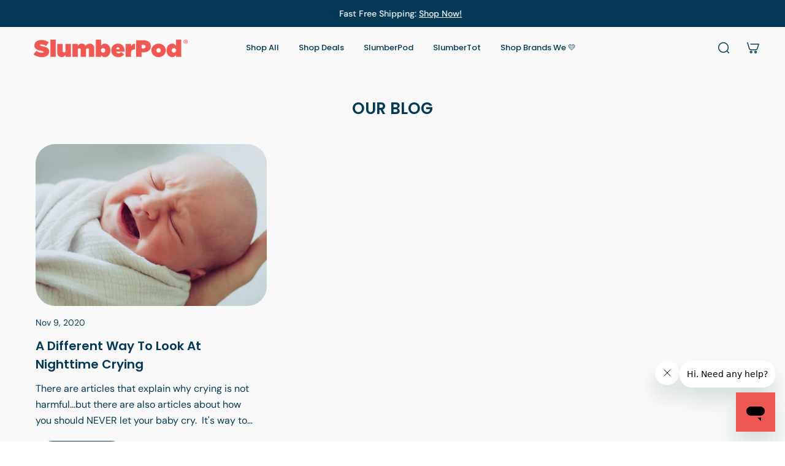

--- FILE ---
content_type: text/html; charset=utf-8
request_url: https://www.slumberpod.com/blogs/our-blog/tagged/danielle-rowe
body_size: 42794
content:
<!doctype html>
<html lang='en'>
  <head>
    <script>/* >> Heatmap.com :: Snippet << */(function (h,e,a,t,m,ap) { (h._heatmap_paq = []).push([ 'setTrackerUrl', (h.heatUrl = e) + a]); h.hErrorLogs=h.hErrorLogs || []; ap=t.createElement('script');  ap.src=h.heatUrl+'preprocessor.min.js?sid='+m;  ap.defer=true; t.head.appendChild(ap); ['error', 'unhandledrejection'].forEach(function (ty) {     h.addEventListener(ty, function (et) { h.hErrorLogs.push({ type: ty, event: et }); }); });})(window,'https://dashboard.heatmap.com/','heatmap.php',document,4491);</script>
    <meta name="google-site-verification" content="EumP2TohIJ_QAOvSEeGOZADRzVDF6T9hFuZJjs-OkRA" />
    <meta charset='utf-8'>
    <meta http-equiv='X-UA-Compatible' content='IE=edge'>
    <meta name='viewport' content='width=device-width,initial-scale=1'>
    <meta name='theme-color' content='custom-5'><!-----------Start Begin Max Bounty------------>
    <script async>
      !function(e,t,c,n,l,m){e.mbc||((n=e.mbc=function(){n.callMethod?n.callMethod.apply(n,[arguments]):n.queue.push(arguments)}).loaded=!0,n.queue=[],(l=t.createElement(c)).src="https://mb1-cdn.com/lib/mb-lib.min.js",l.async=!0,(m=t.getElementsByTagName(c)[0]).parentNode.insertBefore(l,m))}(window,document,"script");
      mbc('init',14307)
    </script>
     <!-----------End Begin Max Bounty------------>

     <!-- Begin: Northbeam pixel -->
    <script async >(function(){var r;(e=r=r||{}).A="identify",e.B="trackPageView",e.C="fireEmailCaptureEvent",e.D="fireCustomGoal",e.E="firePurchaseEvent";var e="//j.northbeam.io/ota-sp/4d0e39e2-c498-4aa3-965a-aa7860ecf8e4.js";function t(e){for(var n=[],r=1;r<arguments.length;r++)n[r-1]=arguments[r];a.push({fnName:e,args:n})}var a=[],n=((n={_q:a})[r.A]=function(e,n){return t(r.A,e,n)},n[r.B]=function(){return t(r.B)},n[r.C]=function(e,n){return t(r.C,e,n)},n[r.D]=function(e,n){return t(r.D,e,n)},n[r.E]=function(e){return t(r.E,e)},window.Northbeam=n,document.createElement("script"));n.async=!0,n.src=e,document.head.appendChild(n);})()</script>
    <!-- End: Northbeam pixel -->

     <!-- Reddit Pixel -->
    <script async>
      !function(w,d){if(!w.rdt){var p=w.rdt=function(){p.sendEvent?p.sendEvent.apply(p,arguments):p.callQueue.push(arguments)};p.callQueue=[];var t=d.createElement("script");t.src="https://www.redditstatic.com/ads/pixel.js",t.async=!0;var s=d.getElementsByTagName("script")[0];s.parentNode.insertBefore(t,s)}}(window,document);rdt('init','a2_emcethdr3tfc');rdt('track', 'PageVisit');
    </script>
    <!-- DO NOT MODIFY UNLESS TO REPLACE A USER IDENTIFIER -->
    <!-- End Reddit Pixel -->

 <script src="https://track.getgobot.com/gobot/js/shopify.js?key=-NfNBAns4Dtdu0n4E_sa"></script>

    <!------------------Start of Gobot - AI Chatbot + Quiz ---------------------------->  
    <script src="https://track.getgobot.com/gobot/js/shopify.js?key=-NfNBAns4Dtdu0n4E_sa" defer></script>
    <!------------------End of Gobot - AI Chatbot + Quiz ----------------------------> 
    
    <!------------------Start JS Cookies ---------------------------->  
    <script src="https://cdn.jsdelivr.net/npm/js-cookie@3.0.5/dist/js.cookie.min.js" defer></script>
      <!------------------End JS Cookies ---------------------------->  

    <!-------------- Start of Google optimize Code -------------->
    <script src="https://www.googleoptimize.com/optimize.js?id=OPT-5CVRKLP" defer></script>
    <!-------------- End of Google optimize Code -------------->
  
    <!-- Start of ShareASale Master Tag --> 
    <script src="https://www.dwin1.com/60737.js" type="text/javascript" defer="defer"></script> 
    <!-- End of ShareASale Master Tag --> 

      <!--------------Start of Intelligems A/B Testing -------------------------->
<script>
    window.Shopify = window.Shopify || {theme: {id: 170632806423, role: 'main' } };
    window._template = {
        directory: "",
        name: "blog",
        suffix: ""
    };
  </script>
  <script type="module" blocking="render" fetchpriority="high" src="https://cdn.intelligems.io/esm/2a20f31f8ac0/bundle.js"></script>
    
    <!--------------End of Intelligems A/B Testing -------------------------->

 <!----------------------Start of Clarity --------------------------------->
    <script type="text/javascript" defer>
      (function(c,l,a,r,i,t,y){
          c[a]=c[a]||function(){(c[a].q=c[a].q||[]).push(arguments)};
          t=l.createElement(r);t.async=1;t.src="https://www.clarity.ms/tag/"+i;
          y=l.getElementsByTagName(r)[0];y.parentNode.insertBefore(t,y);
      })(window, document, "clarity", "script", "jo0y1lp209");
    </script>
    <!----------------------End of Clarity --------------------------------->

    <!-- Start of slumberpod Zendesk Widget script -->
      <script id="ze-snippet" src="https://static.zdassets.com/ekr/snippet.js?key=a7260641-2b2d-4b1d-a00e-18a8a89ac577" defer></script>
     <!-- End of Zendesk Widget script -->

    



    <!-- Add this to layout/theme.liquid before closing head tag-->
     <script src="https://code.jquery.com/jquery-3.6.0.min.js" ></script><!-- End of SparkLayer core script-->

     <!-- Add this to layout/theme.liquid before closing head tag or in a CSS file-->

    <!-- End SparkLayer Sample CSS Code -->


    <!----------Begin Shruti edits to hide specific products from B2B Customers - 11th Jun 2024--------------><!----------End Shruti edits to hide specific products from B2B Customers - 11th Jun 2024-------------->

    

    <!---------Begins code for remove "Notify if available" text------------->
    <style>
      a.btn.klaviyo-bis-trigger {
        display: none !important;
      }
    </style>
    <!---------end code for remove "Notify if available" text-------------><link rel='icon' type='image/png' href='//www.slumberpod.com/cdn/shop/files/2024_Icons-Dream-72_ed178c45-f14a-40ed-9fe2-819ee3dc7deb.png?crop=center&height=32&v=1708151685&width=32'><meta property='og:site_name' content='SlumberPod'>
<meta property='og:url' content='https://www.slumberpod.com/blogs/our-blog/tagged/danielle-rowe'>
<meta property='og:title' content='OUR BLOG'>
<meta property='og:type' content='website'>
<meta property='og:description' content='Sleep soundly with SlumberPod, the original patented blackout sleep tent for babies and toddlers. Invented by parents, our dark and breathable fabric helps make room sharing with little ones less stressful and more restful. Pair with a playard, mini crib, or our new SlumberTot Inflatable Toddler Mattress.'><meta
    property='og:image'
    content='http://www.slumberpod.com/cdn/shop/files/DSC06811_2.jpg?crop=center&height=3016&v=1742848334&width=5182'
  >
  <meta
    property='og:image:secure_url'
    content='https://www.slumberpod.com/cdn/shop/files/DSC06811_2.jpg?crop=center&height=3016&v=1742848334&width=5182'
  >
  <meta property='og:image:width' content='5182'>
  <meta property='og:image:height' content='3016'><meta name='twitter:card' content='summary_large_image'>
<meta name='twitter:title' content='OUR BLOG'>
<meta name='twitter:description' content='Sleep soundly with SlumberPod, the original patented blackout sleep tent for babies and toddlers. Invented by parents, our dark and breathable fabric helps make room sharing with little ones less stressful and more restful. Pair with a playard, mini crib, or our new SlumberTot Inflatable Toddler Mattress.'>

    <link rel='canonical' href='https://www.slumberpod.com/blogs/our-blog/tagged/danielle-rowe'>
    <link rel='preconnect' href='https://cdn.shopify.com' crossorigin>
    <link rel='preconnect' href='https://fonts.shopifycdn.com' crossorigin>

    <title>
      OUR BLOG
 &ndash; tagged "Danielle Rowe" &ndash; SlumberPod</title>

    <style data-shopify>:root{/* product card */--gsc-product-card-title-font-family:Poppins, sans-serif;--gsc-product-card-title-font-style:normal;--gsc-product-card-title-font-weight:700;--gsc-product-card-title-transform:normal;--gsc-product-card-title-letter-spacing:0px;--gsc-product-card-title-font-size:calc(1.4rem * 1.1);--gsc-product-card-title-line-height:calc(22 / 14);--gsc-product-card-price-font-family:Poppins, sans-serif;--gsc-product-card-price-font-size:var(--gsc-product-card-price-font-size-xs);--gsc-product-card-price-line-height:var(--gsc-product-card-price-line-height-xs);--gsc-product-card-price-font-weight:700;--gsc-product-sale-badge-background:rgba(161, 220, 233, 1.0); --gsc-product-sale-badge-color:rgba(4, 58, 85, 1.0);--gsc-product-sold-out-badge-background:rgb(254, 237, 159);--gsc-product-sold-out-badge-color:4, 58, 85;--gsc-product-custom-badge-1-background:rgba(254, 237, 159, 1.0);--gsc-product-custom-badge-1-color:rgba(4, 58, 85, 1.0);--gsc-product-custom-badge-2-background:rgba(4, 58, 85, 1.0);--gsc-product-custom-badge-2-color:rgba(255, 255, 255, 1.0);--gsc-product-custom-badge-3-background:rgba(253, 238, 236, 1.0);--gsc-product-custom-badge-3-color:rgba(255, 255, 255, 1.0);--gsc-rating-stars-color:#f49a13;/* product and product card badges */--gsc-product-highlight-price-color:rgba(4, 58, 85, 1.0);--gsc-product-sale-amount-badge-background:rgba(255, 235, 171, 1.0);--gsc-product-sale-amount-badge-color:rgba(4, 58, 85, 1.0);/* cart icon in header */--gsc-header-cart-icon-background-color:#a1dce9;--gsc-header-cart-icon-text-color:#043a55;/* shipping bar */--gsc-free-shipping-bar-message-color:#141416;--gsc-free-shipping-bar-size:6px;--gsc-free-shipping-bar-bg-high:4, 58, 85;--gsc-free-shipping-bar-color:linear-gradient(90deg, rgba(235, 192, 191, 1), rgba(240, 87, 83, 1) 100%);/* headings */--gsc-headings-font-family:Poppins, sans-serif;--gsc-headings-font-style:normal;--gsc-headings-font-weight:600;--gsc-headings-text-transform:normal;--gsc-headings-letter-spacing:0px;--gsc-headings-word-spacing:0rem;--gsc-headings-font-scale:1.0;/* body text */--gsc-body-font-family:"DM Sans", sans-serif;--gsc-body-font-style:normal;--gsc-body-font-weight:400;--gsc-body-font-scale:1.0;--gsc-body-font-opacity:100%;--gsc-body-font-letter-spacing:0px;/* button */--gsc-button-font-family:Poppins, sans-serif;--gsc-button-font-style:normal;--gsc-button-font-weight:700;--gsc-button-letter-spacing:0px;--gsc-button-font-size:calc(1.4rem * 1.1);--gsc-button-line-height:calc(22 / 14);--gsc-button-text-transform:uppercase;/* menu */--gsc-menu-font-family:Poppins, sans-serif;--gsc-menu-font-style:normal;--gsc-menu-font-weight:500;--gsc-menu-font-letter-spacing:0px;--gsc-menu-font-size:calc(var(--gsc-fz-11) * 1.0);--gsc-drawer-menu-font-size:calc(var(--gsc-fz-11) * 1.0);--gsc-drawer-menu-font-letter-spacing:0px;--gsc-menu-line-height:calc(24 / 16);--gsc-menu-text-transform:normal;/* header icons */--gsc-header-icons-font-family:Figtree, sans-serif;--gsc-header-icons-font-style:normal;--gsc-header-icons-font-weight:400;--gsc-header-icons-font-letter-spacing:0px;--gsc-header-icons-font-size:calc(var(--gsc-fz-11) * 1.0);--gsc-header-icons-line-height:calc(var(--gsc-header-icons-font-size) * 1.5);--gsc-header-icons-gap:calc(10px * 1.0);--gsc-header-icons-text-transform:normal;/* icons */--gsc-blockquote-icon:url(//www.slumberpod.com/cdn/shop/t/143/assets/blockquote-icon_small.png?v=135287403125014426651763107782);/* container */--gsc-page-width:2560px;--gsc-aside-padding-size:12px;--gsc-modals-and-header-paddings:min(20px, 12px);/* drawers and modals */--gsc-drawer-transition-duration:0.5s;--gsc-drawer-transition-timing:cubic-bezier(0.24, 0.25, 0, 1);--gsc-drawer-modal-shadow:none;--gsc-default-card-image-ratio:var(--gsc-square-image-ratio);--gsc-default-shape-fill-mode:cover;}body{--gsc-overlay-color:20, 20, 22;--gsc-overlay-opacity:30%;--gsc-overlay-blur:0.0px;}.color-default{--gsc-text-color:4, 58, 85;--gsc-background-color:255, 255, 255;--gsc-foreground-color:255, 255, 255;--gsc-border-color:249, 249, 249;--gsc-button-background-color:4, 58, 85;--gsc-button-text-color:255, 255, 255;--gsc-outline-button-background-color:4, 58, 85;--gsc-outline-button-text-color:255, 255, 255;--gsc-image-opacity-color:59, 57, 51;}body,.color-primary{--gsc-text-color:4, 58, 85;--gsc-background-color:253, 238, 236;--gsc-foreground-color:237, 242, 245;--gsc-border-color:228, 228, 228;--gsc-button-background-color:240, 87, 83;--gsc-button-text-color:255, 255, 255;--gsc-outline-button-background-color:4, 58, 85;--gsc-outline-button-text-color:4, 58, 85;--gsc-image-opacity-color:59, 57, 51;}.color-secondary{--gsc-text-color:4, 58, 85;--gsc-background-color:249, 249, 249;--gsc-foreground-color:249, 249, 249;--gsc-border-color:228, 228, 228;--gsc-button-background-color:4, 58, 85;--gsc-button-text-color:255, 255, 255;--gsc-outline-button-background-color:240, 87, 83;--gsc-outline-button-text-color:240, 87, 83;--gsc-image-opacity-color:59, 57, 51;}.color-custom-1{--gsc-text-color:255, 255, 255;--gsc-background-color:249, 249, 249;--gsc-foreground-color:4, 58, 85;--gsc-border-color:228, 228, 228;--gsc-button-background-color:240, 233, 233;--gsc-button-text-color:4, 58, 85;--gsc-outline-button-background-color:161, 220, 233;--gsc-outline-button-text-color:161, 220, 233;--gsc-image-opacity-color:59, 57, 51;}.color-custom-2{--gsc-text-color:4, 58, 85;--gsc-background-color:254, 237, 159;--gsc-foreground-color:255, 243, 204;--gsc-border-color:255, 254, 252;--gsc-button-background-color:240, 87, 83;--gsc-button-text-color:249, 249, 249;--gsc-outline-button-background-color:240, 87, 83;--gsc-outline-button-text-color:240, 87, 83;--gsc-image-opacity-color:59, 57, 51;}.color-custom-3{--gsc-text-color:4, 58, 85;--gsc-background-color:161, 220, 233;--gsc-foreground-color:249, 249, 249;--gsc-border-color:206, 233, 240;--gsc-button-background-color:254, 237, 159;--gsc-button-text-color:4, 58, 85;--gsc-outline-button-background-color:240, 87, 83;--gsc-outline-button-text-color:240, 87, 83;--gsc-image-opacity-color:59, 57, 51;}.color-white{--gsc-text-color:4, 58, 85;--gsc-background-color:228, 208, 227;--gsc-foreground-color:249, 249, 249;--gsc-border-color:249, 238, 249;--gsc-button-background-color:4, 58, 85;--gsc-button-text-color:255, 255, 255;--gsc-outline-button-background-color:240, 87, 83;--gsc-outline-button-text-color:240, 87, 83;--gsc-image-opacity-color:59, 57, 51;}.color-black{--gsc-text-color:255, 255, 255;--gsc-background-color:240, 87, 83;--gsc-foreground-color:254, 250, 232;--gsc-border-color:255, 229, 136;--gsc-button-background-color:4, 58, 85;--gsc-button-text-color:255, 255, 255;--gsc-outline-button-background-color:254, 237, 159;--gsc-outline-button-text-color:254, 237, 159;--gsc-image-opacity-color:59, 57, 51;}.color-custom-5{--gsc-text-color:4, 58, 85;--gsc-background-color:255, 255, 255;--gsc-foreground-color:255, 255, 255;--gsc-border-color:249, 249, 249;--gsc-button-background-color:4, 58, 85;--gsc-button-text-color:255, 255, 255;--gsc-outline-button-background-color:4, 58, 85;--gsc-outline-button-text-color:255, 255, 255;--gsc-image-opacity-color:59, 57, 51;}.color-custom-6{--gsc-text-color:255, 255, 255;--gsc-background-color:4, 58, 85;--gsc-foreground-color:255, 255, 255;--gsc-border-color:249, 249, 249;--gsc-button-background-color:4, 58, 85;--gsc-button-text-color:255, 255, 255;--gsc-outline-button-background-color:4, 58, 85;--gsc-outline-button-text-color:255, 255, 255;--gsc-image-opacity-color:59, 57, 51;}</style> 
    <link href="//www.slumberpod.com/cdn/shop/t/143/assets/bundle.js?v=115904772410606397301763133646" as="script" rel="preload">
    <script src="//www.slumberpod.com/cdn/shop/t/143/assets/custom.js?v=82453279539881660031763125192" ></script>
    <link href="//www.slumberpod.com/cdn/shop/t/143/assets/bundle.css?v=24337658480668467791763125441" rel="stylesheet" type="text/css" media="all" />
    <link href="//www.slumberpod.com/cdn/shop/t/143/assets/pdp.css?v=37119565153783143171763141807" rel="stylesheet" type="text/css" media="all" />
    <link href="//www.slumberpod.com/cdn/shop/t/143/assets/custom.css?v=109047309412348618451763107784" rel="stylesheet" type="text/css" media="all" />
    <link rel='preload' as='font' href='//www.slumberpod.com/cdn/fonts/dm_sans/dmsans_n4.ec80bd4dd7e1a334c969c265873491ae56018d72.woff2' type='font/woff2' crossorigin><style data-shopify>
    @font-face {
  font-family: "DM Sans";
  font-weight: 400;
  font-style: normal;
  font-display: swap;
  src: url("//www.slumberpod.com/cdn/fonts/dm_sans/dmsans_n4.ec80bd4dd7e1a334c969c265873491ae56018d72.woff2") format("woff2"),
       url("//www.slumberpod.com/cdn/fonts/dm_sans/dmsans_n4.87bdd914d8a61247b911147ae68e754d695c58a6.woff") format("woff");
}


    @font-face {
  font-family: "DM Sans";
  font-weight: 300;
  font-style: normal;
  font-display: swap;
  src: url("//www.slumberpod.com/cdn/fonts/dm_sans/dmsans_n3.d218434bb518134511e5205d90c23cfb8a1b261b.woff2") format("woff2"),
       url("//www.slumberpod.com/cdn/fonts/dm_sans/dmsans_n3.0c324a11de656e0e3f656188ad5de9ff34f70c04.woff") format("woff");
}

    @font-face {
  font-family: "DM Sans";
  font-weight: 400;
  font-style: normal;
  font-display: swap;
  src: url("//www.slumberpod.com/cdn/fonts/dm_sans/dmsans_n4.ec80bd4dd7e1a334c969c265873491ae56018d72.woff2") format("woff2"),
       url("//www.slumberpod.com/cdn/fonts/dm_sans/dmsans_n4.87bdd914d8a61247b911147ae68e754d695c58a6.woff") format("woff");
}

    @font-face {
  font-family: "DM Sans";
  font-weight: 500;
  font-style: normal;
  font-display: swap;
  src: url("//www.slumberpod.com/cdn/fonts/dm_sans/dmsans_n5.8a0f1984c77eb7186ceb87c4da2173ff65eb012e.woff2") format("woff2"),
       url("//www.slumberpod.com/cdn/fonts/dm_sans/dmsans_n5.9ad2e755a89e15b3d6c53259daad5fc9609888e6.woff") format("woff");
}

    @font-face {
  font-family: "DM Sans";
  font-weight: 600;
  font-style: normal;
  font-display: swap;
  src: url("//www.slumberpod.com/cdn/fonts/dm_sans/dmsans_n6.70a2453ea926d613c6a2f89af05180d14b3a7c96.woff2") format("woff2"),
       url("//www.slumberpod.com/cdn/fonts/dm_sans/dmsans_n6.355605667bef215872257574b57fc097044f7e20.woff") format("woff");
}

    @font-face {
  font-family: "DM Sans";
  font-weight: 700;
  font-style: normal;
  font-display: swap;
  src: url("//www.slumberpod.com/cdn/fonts/dm_sans/dmsans_n7.97e21d81502002291ea1de8aefb79170c6946ce5.woff2") format("woff2"),
       url("//www.slumberpod.com/cdn/fonts/dm_sans/dmsans_n7.af5c214f5116410ca1d53a2090665620e78e2e1b.woff") format("woff");
}


    @font-face {
  font-family: "DM Sans";
  font-weight: 300;
  font-style: italic;
  font-display: swap;
  src: url("//www.slumberpod.com/cdn/fonts/dm_sans/dmsans_i3.cf32206a8995abc7c8c1c761d4057a4728acd370.woff2") format("woff2"),
       url("//www.slumberpod.com/cdn/fonts/dm_sans/dmsans_i3.b485aa24a097d5067a26fc4100ad5d538e05ee39.woff") format("woff");
}

    @font-face {
  font-family: "DM Sans";
  font-weight: 400;
  font-style: italic;
  font-display: swap;
  src: url("//www.slumberpod.com/cdn/fonts/dm_sans/dmsans_i4.b8fe05e69ee95d5a53155c346957d8cbf5081c1a.woff2") format("woff2"),
       url("//www.slumberpod.com/cdn/fonts/dm_sans/dmsans_i4.403fe28ee2ea63e142575c0aa47684d65f8c23a0.woff") format("woff");
}

    @font-face {
  font-family: "DM Sans";
  font-weight: 500;
  font-style: italic;
  font-display: swap;
  src: url("//www.slumberpod.com/cdn/fonts/dm_sans/dmsans_i5.8654104650c013677e3def7db9b31bfbaa34e59a.woff2") format("woff2"),
       url("//www.slumberpod.com/cdn/fonts/dm_sans/dmsans_i5.a0dc844d8a75a4232f255fc600ad5a295572bed9.woff") format("woff");
}

    @font-face {
  font-family: "DM Sans";
  font-weight: 600;
  font-style: italic;
  font-display: swap;
  src: url("//www.slumberpod.com/cdn/fonts/dm_sans/dmsans_i6.b7d5b35c5f29523529e1bf4a3d0de71a44a277b6.woff2") format("woff2"),
       url("//www.slumberpod.com/cdn/fonts/dm_sans/dmsans_i6.9b760cc5bdd17b4de2c70249ba49bd707f27a31b.woff") format("woff");
}

    @font-face {
  font-family: "DM Sans";
  font-weight: 700;
  font-style: italic;
  font-display: swap;
  src: url("//www.slumberpod.com/cdn/fonts/dm_sans/dmsans_i7.52b57f7d7342eb7255084623d98ab83fd96e7f9b.woff2") format("woff2"),
       url("//www.slumberpod.com/cdn/fonts/dm_sans/dmsans_i7.d5e14ef18a1d4a8ce78a4187580b4eb1759c2eda.woff") format("woff");
}

  </style>


<link rel='preload' as='font' href='//www.slumberpod.com/cdn/fonts/poppins/poppins_n6.aa29d4918bc243723d56b59572e18228ed0786f6.woff2' type='font/woff2' crossorigin><style data-shopify>
    @font-face {
  font-family: Poppins;
  font-weight: 600;
  font-style: normal;
  font-display: swap;
  src: url("//www.slumberpod.com/cdn/fonts/poppins/poppins_n6.aa29d4918bc243723d56b59572e18228ed0786f6.woff2") format("woff2"),
       url("//www.slumberpod.com/cdn/fonts/poppins/poppins_n6.5f815d845fe073750885d5b7e619ee00e8111208.woff") format("woff");
}


    @font-face {
  font-family: Poppins;
  font-weight: 300;
  font-style: normal;
  font-display: swap;
  src: url("//www.slumberpod.com/cdn/fonts/poppins/poppins_n3.05f58335c3209cce17da4f1f1ab324ebe2982441.woff2") format("woff2"),
       url("//www.slumberpod.com/cdn/fonts/poppins/poppins_n3.6971368e1f131d2c8ff8e3a44a36b577fdda3ff5.woff") format("woff");
}

    @font-face {
  font-family: Poppins;
  font-weight: 400;
  font-style: normal;
  font-display: swap;
  src: url("//www.slumberpod.com/cdn/fonts/poppins/poppins_n4.0ba78fa5af9b0e1a374041b3ceaadf0a43b41362.woff2") format("woff2"),
       url("//www.slumberpod.com/cdn/fonts/poppins/poppins_n4.214741a72ff2596839fc9760ee7a770386cf16ca.woff") format("woff");
}

    @font-face {
  font-family: Poppins;
  font-weight: 500;
  font-style: normal;
  font-display: swap;
  src: url("//www.slumberpod.com/cdn/fonts/poppins/poppins_n5.ad5b4b72b59a00358afc706450c864c3c8323842.woff2") format("woff2"),
       url("//www.slumberpod.com/cdn/fonts/poppins/poppins_n5.33757fdf985af2d24b32fcd84c9a09224d4b2c39.woff") format("woff");
}

    @font-face {
  font-family: Poppins;
  font-weight: 600;
  font-style: normal;
  font-display: swap;
  src: url("//www.slumberpod.com/cdn/fonts/poppins/poppins_n6.aa29d4918bc243723d56b59572e18228ed0786f6.woff2") format("woff2"),
       url("//www.slumberpod.com/cdn/fonts/poppins/poppins_n6.5f815d845fe073750885d5b7e619ee00e8111208.woff") format("woff");
}

    @font-face {
  font-family: Poppins;
  font-weight: 700;
  font-style: normal;
  font-display: swap;
  src: url("//www.slumberpod.com/cdn/fonts/poppins/poppins_n7.56758dcf284489feb014a026f3727f2f20a54626.woff2") format("woff2"),
       url("//www.slumberpod.com/cdn/fonts/poppins/poppins_n7.f34f55d9b3d3205d2cd6f64955ff4b36f0cfd8da.woff") format("woff");
}


    @font-face {
  font-family: Poppins;
  font-weight: 300;
  font-style: italic;
  font-display: swap;
  src: url("//www.slumberpod.com/cdn/fonts/poppins/poppins_i3.8536b4423050219f608e17f134fe9ea3b01ed890.woff2") format("woff2"),
       url("//www.slumberpod.com/cdn/fonts/poppins/poppins_i3.0f4433ada196bcabf726ed78f8e37e0995762f7f.woff") format("woff");
}

    @font-face {
  font-family: Poppins;
  font-weight: 400;
  font-style: italic;
  font-display: swap;
  src: url("//www.slumberpod.com/cdn/fonts/poppins/poppins_i4.846ad1e22474f856bd6b81ba4585a60799a9f5d2.woff2") format("woff2"),
       url("//www.slumberpod.com/cdn/fonts/poppins/poppins_i4.56b43284e8b52fc64c1fd271f289a39e8477e9ec.woff") format("woff");
}

    @font-face {
  font-family: Poppins;
  font-weight: 500;
  font-style: italic;
  font-display: swap;
  src: url("//www.slumberpod.com/cdn/fonts/poppins/poppins_i5.6acfce842c096080e34792078ef3cb7c3aad24d4.woff2") format("woff2"),
       url("//www.slumberpod.com/cdn/fonts/poppins/poppins_i5.a49113e4fe0ad7fd7716bd237f1602cbec299b3c.woff") format("woff");
}

    @font-face {
  font-family: Poppins;
  font-weight: 600;
  font-style: italic;
  font-display: swap;
  src: url("//www.slumberpod.com/cdn/fonts/poppins/poppins_i6.bb8044d6203f492888d626dafda3c2999253e8e9.woff2") format("woff2"),
       url("//www.slumberpod.com/cdn/fonts/poppins/poppins_i6.e233dec1a61b1e7dead9f920159eda42280a02c3.woff") format("woff");
}

    @font-face {
  font-family: Poppins;
  font-weight: 700;
  font-style: italic;
  font-display: swap;
  src: url("//www.slumberpod.com/cdn/fonts/poppins/poppins_i7.42fd71da11e9d101e1e6c7932199f925f9eea42d.woff2") format("woff2"),
       url("//www.slumberpod.com/cdn/fonts/poppins/poppins_i7.ec8499dbd7616004e21155106d13837fff4cf556.woff") format("woff");
}

  </style>








<link
      rel='preload'
      as='font'
      href='//www.slumberpod.com/cdn/fonts/figtree/figtree_n4.3c0838aba1701047e60be6a99a1b0a40ce9b8419.woff2'
      type='font/woff2'
      crossorigin
    ><style data-shopify>
    @font-face {
  font-family: Figtree;
  font-weight: 300;
  font-style: normal;
  font-display: swap;
  src: url("//www.slumberpod.com/cdn/fonts/figtree/figtree_n3.e4cc0323f8b9feb279bf6ced9d868d88ce80289f.woff2") format("woff2"),
       url("//www.slumberpod.com/cdn/fonts/figtree/figtree_n3.db79ac3fb83d054d99bd79fccf8e8782b5cf449e.woff") format("woff");
}

    @font-face {
  font-family: Figtree;
  font-weight: 400;
  font-style: normal;
  font-display: swap;
  src: url("//www.slumberpod.com/cdn/fonts/figtree/figtree_n4.3c0838aba1701047e60be6a99a1b0a40ce9b8419.woff2") format("woff2"),
       url("//www.slumberpod.com/cdn/fonts/figtree/figtree_n4.c0575d1db21fc3821f17fd6617d3dee552312137.woff") format("woff");
}

    @font-face {
  font-family: Figtree;
  font-weight: 500;
  font-style: normal;
  font-display: swap;
  src: url("//www.slumberpod.com/cdn/fonts/figtree/figtree_n5.3b6b7df38aa5986536945796e1f947445832047c.woff2") format("woff2"),
       url("//www.slumberpod.com/cdn/fonts/figtree/figtree_n5.f26bf6dcae278b0ed902605f6605fa3338e81dab.woff") format("woff");
}

    @font-face {
  font-family: Figtree;
  font-weight: 600;
  font-style: normal;
  font-display: swap;
  src: url("//www.slumberpod.com/cdn/fonts/figtree/figtree_n6.9d1ea52bb49a0a86cfd1b0383d00f83d3fcc14de.woff2") format("woff2"),
       url("//www.slumberpod.com/cdn/fonts/figtree/figtree_n6.f0fcdea525a0e47b2ae4ab645832a8e8a96d31d3.woff") format("woff");
}

    @font-face {
  font-family: Figtree;
  font-weight: 700;
  font-style: normal;
  font-display: swap;
  src: url("//www.slumberpod.com/cdn/fonts/figtree/figtree_n7.2fd9bfe01586148e644724096c9d75e8c7a90e55.woff2") format("woff2"),
       url("//www.slumberpod.com/cdn/fonts/figtree/figtree_n7.ea05de92d862f9594794ab281c4c3a67501ef5fc.woff") format("woff");
}


    @font-face {
  font-family: Figtree;
  font-weight: 300;
  font-style: italic;
  font-display: swap;
  src: url("//www.slumberpod.com/cdn/fonts/figtree/figtree_i3.914abbe7a583759f0a18bf02652c9ee1f4bb1c6d.woff2") format("woff2"),
       url("//www.slumberpod.com/cdn/fonts/figtree/figtree_i3.3d7354f07ddb3c61082efcb69896c65d6c00d9fa.woff") format("woff");
}

    @font-face {
  font-family: Figtree;
  font-weight: 400;
  font-style: italic;
  font-display: swap;
  src: url("//www.slumberpod.com/cdn/fonts/figtree/figtree_i4.89f7a4275c064845c304a4cf8a4a586060656db2.woff2") format("woff2"),
       url("//www.slumberpod.com/cdn/fonts/figtree/figtree_i4.6f955aaaafc55a22ffc1f32ecf3756859a5ad3e2.woff") format("woff");
}

    @font-face {
  font-family: Figtree;
  font-weight: 500;
  font-style: italic;
  font-display: swap;
  src: url("//www.slumberpod.com/cdn/fonts/figtree/figtree_i5.969396f679a62854cf82dbf67acc5721e41351f0.woff2") format("woff2"),
       url("//www.slumberpod.com/cdn/fonts/figtree/figtree_i5.93bc1cad6c73ca9815f9777c49176dfc9d2890dd.woff") format("woff");
}

    @font-face {
  font-family: Figtree;
  font-weight: 600;
  font-style: italic;
  font-display: swap;
  src: url("//www.slumberpod.com/cdn/fonts/figtree/figtree_i6.702baae75738b446cfbed6ac0d60cab7b21e61ba.woff2") format("woff2"),
       url("//www.slumberpod.com/cdn/fonts/figtree/figtree_i6.6b8dc40d16c9905d29525156e284509f871ce8f9.woff") format("woff");
}

    @font-face {
  font-family: Figtree;
  font-weight: 700;
  font-style: italic;
  font-display: swap;
  src: url("//www.slumberpod.com/cdn/fonts/figtree/figtree_i7.06add7096a6f2ab742e09ec7e498115904eda1fe.woff2") format("woff2"),
       url("//www.slumberpod.com/cdn/fonts/figtree/figtree_i7.ee584b5fcaccdbb5518c0228158941f8df81b101.woff") format("woff");
}

  </style>





    <script>window.performance && window.performance.mark && window.performance.mark('shopify.content_for_header.start');</script><meta name="google-site-verification" content="DSrzXpAq56bh4gqOpDMmxdPw0BSGjJFvLXGs_MNJcvU">
<meta name="google-site-verification" content="LHZnUvosK7HiY94-eZ8T8waL3nA0Gzr9BMY0X-Aqh-g">
<meta id="shopify-digital-wallet" name="shopify-digital-wallet" content="/13511295035/digital_wallets/dialog">
<meta name="shopify-checkout-api-token" content="26bbc2ed1441e7f8c72e69ae27e562db">
<meta id="in-context-paypal-metadata" data-shop-id="13511295035" data-venmo-supported="false" data-environment="production" data-locale="en_US" data-paypal-v4="true" data-currency="USD">
<link rel="alternate" type="application/atom+xml" title="Feed" href="/blogs/our-blog/tagged/danielle-rowe.atom" />
<link rel="alternate" hreflang="x-default" href="https://www.slumberpod.com/blogs/our-blog/tagged/danielle-rowe">
<link rel="alternate" hreflang="en-US" href="https://www.slumberpod.com/blogs/our-blog/tagged/danielle-rowe">
<link rel="alternate" hreflang="es-US" href="https://www.slumberpod.com/es/blogs/our-blog/tagged/danielle-rowe">
<link rel="alternate" hreflang="fr-US" href="https://www.slumberpod.com/fr/blogs/our-blog/tagged/danielle-rowe">
<script async="async" src="/checkouts/internal/preloads.js?locale=en-US"></script>
<link rel="preconnect" href="https://shop.app" crossorigin="anonymous">
<script async="async" src="https://shop.app/checkouts/internal/preloads.js?locale=en-US&shop_id=13511295035" crossorigin="anonymous"></script>
<script id="apple-pay-shop-capabilities" type="application/json">{"shopId":13511295035,"countryCode":"US","currencyCode":"USD","merchantCapabilities":["supports3DS"],"merchantId":"gid:\/\/shopify\/Shop\/13511295035","merchantName":"SlumberPod","requiredBillingContactFields":["postalAddress","email","phone"],"requiredShippingContactFields":["postalAddress","email","phone"],"shippingType":"shipping","supportedNetworks":["visa","masterCard","amex","discover","elo","jcb"],"total":{"type":"pending","label":"SlumberPod","amount":"1.00"},"shopifyPaymentsEnabled":true,"supportsSubscriptions":true}</script>
<script id="shopify-features" type="application/json">{"accessToken":"26bbc2ed1441e7f8c72e69ae27e562db","betas":["rich-media-storefront-analytics"],"domain":"www.slumberpod.com","predictiveSearch":true,"shopId":13511295035,"locale":"en"}</script>
<script>var Shopify = Shopify || {};
Shopify.shop = "slumber-pod.myshopify.com";
Shopify.locale = "en";
Shopify.currency = {"active":"USD","rate":"1.0"};
Shopify.country = "US";
Shopify.theme = {"name":"Peachy | 11\/14\/25 - PDP and blocks","id":170632806423,"schema_name":"Aurora","schema_version":"3.5.0","theme_store_id":1770,"role":"main"};
Shopify.theme.handle = "null";
Shopify.theme.style = {"id":null,"handle":null};
Shopify.cdnHost = "www.slumberpod.com/cdn";
Shopify.routes = Shopify.routes || {};
Shopify.routes.root = "/";</script>
<script type="module">!function(o){(o.Shopify=o.Shopify||{}).modules=!0}(window);</script>
<script>!function(o){function n(){var o=[];function n(){o.push(Array.prototype.slice.apply(arguments))}return n.q=o,n}var t=o.Shopify=o.Shopify||{};t.loadFeatures=n(),t.autoloadFeatures=n()}(window);</script>
<script>
  window.ShopifyPay = window.ShopifyPay || {};
  window.ShopifyPay.apiHost = "shop.app\/pay";
  window.ShopifyPay.redirectState = null;
</script>
<script id="shop-js-analytics" type="application/json">{"pageType":"blog"}</script>
<script defer="defer" async type="module" src="//www.slumberpod.com/cdn/shopifycloud/shop-js/modules/v2/client.init-shop-cart-sync_dlpDe4U9.en.esm.js"></script>
<script defer="defer" async type="module" src="//www.slumberpod.com/cdn/shopifycloud/shop-js/modules/v2/chunk.common_FunKbpTJ.esm.js"></script>
<script type="module">
  await import("//www.slumberpod.com/cdn/shopifycloud/shop-js/modules/v2/client.init-shop-cart-sync_dlpDe4U9.en.esm.js");
await import("//www.slumberpod.com/cdn/shopifycloud/shop-js/modules/v2/chunk.common_FunKbpTJ.esm.js");

  window.Shopify.SignInWithShop?.initShopCartSync?.({"fedCMEnabled":true,"windoidEnabled":true});

</script>
<script>
  window.Shopify = window.Shopify || {};
  if (!window.Shopify.featureAssets) window.Shopify.featureAssets = {};
  window.Shopify.featureAssets['shop-js'] = {"shop-cart-sync":["modules/v2/client.shop-cart-sync_DIWHqfTk.en.esm.js","modules/v2/chunk.common_FunKbpTJ.esm.js"],"init-fed-cm":["modules/v2/client.init-fed-cm_CmNkGb1A.en.esm.js","modules/v2/chunk.common_FunKbpTJ.esm.js"],"shop-button":["modules/v2/client.shop-button_Dpfxl9vG.en.esm.js","modules/v2/chunk.common_FunKbpTJ.esm.js"],"init-shop-cart-sync":["modules/v2/client.init-shop-cart-sync_dlpDe4U9.en.esm.js","modules/v2/chunk.common_FunKbpTJ.esm.js"],"init-shop-email-lookup-coordinator":["modules/v2/client.init-shop-email-lookup-coordinator_DUdFDmvK.en.esm.js","modules/v2/chunk.common_FunKbpTJ.esm.js"],"init-windoid":["modules/v2/client.init-windoid_V_O5I0mt.en.esm.js","modules/v2/chunk.common_FunKbpTJ.esm.js"],"pay-button":["modules/v2/client.pay-button_x_P2fRzB.en.esm.js","modules/v2/chunk.common_FunKbpTJ.esm.js"],"shop-toast-manager":["modules/v2/client.shop-toast-manager_p8J9W8kY.en.esm.js","modules/v2/chunk.common_FunKbpTJ.esm.js"],"shop-cash-offers":["modules/v2/client.shop-cash-offers_CtPYbIPM.en.esm.js","modules/v2/chunk.common_FunKbpTJ.esm.js","modules/v2/chunk.modal_n1zSoh3t.esm.js"],"shop-login-button":["modules/v2/client.shop-login-button_C3-NmE42.en.esm.js","modules/v2/chunk.common_FunKbpTJ.esm.js","modules/v2/chunk.modal_n1zSoh3t.esm.js"],"avatar":["modules/v2/client.avatar_BTnouDA3.en.esm.js"],"init-shop-for-new-customer-accounts":["modules/v2/client.init-shop-for-new-customer-accounts_aeWumpsw.en.esm.js","modules/v2/client.shop-login-button_C3-NmE42.en.esm.js","modules/v2/chunk.common_FunKbpTJ.esm.js","modules/v2/chunk.modal_n1zSoh3t.esm.js"],"init-customer-accounts-sign-up":["modules/v2/client.init-customer-accounts-sign-up_CRLhpYdY.en.esm.js","modules/v2/client.shop-login-button_C3-NmE42.en.esm.js","modules/v2/chunk.common_FunKbpTJ.esm.js","modules/v2/chunk.modal_n1zSoh3t.esm.js"],"init-customer-accounts":["modules/v2/client.init-customer-accounts_BkuyBVsz.en.esm.js","modules/v2/client.shop-login-button_C3-NmE42.en.esm.js","modules/v2/chunk.common_FunKbpTJ.esm.js","modules/v2/chunk.modal_n1zSoh3t.esm.js"],"shop-follow-button":["modules/v2/client.shop-follow-button_DDNA7Aw9.en.esm.js","modules/v2/chunk.common_FunKbpTJ.esm.js","modules/v2/chunk.modal_n1zSoh3t.esm.js"],"checkout-modal":["modules/v2/client.checkout-modal_EOl6FxyC.en.esm.js","modules/v2/chunk.common_FunKbpTJ.esm.js","modules/v2/chunk.modal_n1zSoh3t.esm.js"],"lead-capture":["modules/v2/client.lead-capture_LZVhB0lN.en.esm.js","modules/v2/chunk.common_FunKbpTJ.esm.js","modules/v2/chunk.modal_n1zSoh3t.esm.js"],"shop-login":["modules/v2/client.shop-login_D4d_T_FR.en.esm.js","modules/v2/chunk.common_FunKbpTJ.esm.js","modules/v2/chunk.modal_n1zSoh3t.esm.js"],"payment-terms":["modules/v2/client.payment-terms_g-geHK5T.en.esm.js","modules/v2/chunk.common_FunKbpTJ.esm.js","modules/v2/chunk.modal_n1zSoh3t.esm.js"]};
</script>
<script>(function() {
  var isLoaded = false;
  function asyncLoad() {
    if (isLoaded) return;
    isLoaded = true;
    var urls = ["https:\/\/www.paypal.com\/tagmanager\/pptm.js?id=6e20f7e6-7196-46a9-b40c-591489668081\u0026shop=slumber-pod.myshopify.com","https:\/\/tabs.stationmade.com\/registered-scripts\/tabs-by-station.js?shop=slumber-pod.myshopify.com","https:\/\/cdn.shopify.com\/s\/files\/1\/0135\/1129\/5035\/t\/49\/assets\/zendesk-embeddable.js?v=1664392913\u0026shop=slumber-pod.myshopify.com","https:\/\/shopify-widget.route.com\/shopify.widget.js?shop=slumber-pod.myshopify.com","https:\/\/config.gorgias.chat\/bundle-loader\/01GYCC8FCMPAEX445X36JQMKZ2?source=shopify1click\u0026shop=slumber-pod.myshopify.com","https:\/\/static.klaviyo.com\/onsite\/js\/klaviyo.js?company_id=SDNU8N\u0026shop=slumber-pod.myshopify.com","https:\/\/d2hrivdxn8ekm8.cloudfront.net\/tatari-shopify\/tracker-snippet-latest.min.js?tatari-token=9c44bbd1-ada6-4540-93af-0becc25ca4ce\u0026shop=slumber-pod.myshopify.com","https:\/\/intg.snapchat.com\/shopify\/shopify-scevent-init.js?id=205165b7-abfa-4c42-9484-323ec71459b8\u0026shop=slumber-pod.myshopify.com","https:\/\/d38xvr37kwwhcm.cloudfront.net\/js\/grin-sdk.js?shop=slumber-pod.myshopify.com","https:\/\/bundle.dyn-rev.app\/loader.js?g_cvt_id=942fb773-85db-48e3-af6a-35ece067bf68\u0026shop=slumber-pod.myshopify.com","https:\/\/light.spicegems.org\/0\/js\/scripttags\/slumber-pod\/country_redirect_229d9cd889d866ced240253af791ea15.min.js?v=47\u0026shop=slumber-pod.myshopify.com","https:\/\/cdn.rebuyengine.com\/onsite\/js\/rebuy.js?shop=slumber-pod.myshopify.com"];
    for (var i = 0; i < urls.length; i++) {
      var s = document.createElement('script');
      s.type = 'text/javascript';
      s.async = true;
      s.src = urls[i];
      var x = document.getElementsByTagName('script')[0];
      x.parentNode.insertBefore(s, x);
    }
  };
  if(window.attachEvent) {
    window.attachEvent('onload', asyncLoad);
  } else {
    window.addEventListener('load', asyncLoad, false);
  }
})();</script>
<script id="__st">var __st={"a":13511295035,"offset":-21600,"reqid":"3c6ec0e0-b923-478f-8cad-68ae410fb9ed-1765897069","pageurl":"www.slumberpod.com\/blogs\/our-blog\/tagged\/danielle-rowe","s":"blogs-28894134331","u":"764ca7d80e3e","p":"blog","rtyp":"blog","rid":28894134331};</script>
<script>window.ShopifyPaypalV4VisibilityTracking = true;</script>
<script id="captcha-bootstrap">!function(){'use strict';const t='contact',e='account',n='new_comment',o=[[t,t],['blogs',n],['comments',n],[t,'customer']],c=[[e,'customer_login'],[e,'guest_login'],[e,'recover_customer_password'],[e,'create_customer']],r=t=>t.map((([t,e])=>`form[action*='/${t}']:not([data-nocaptcha='true']) input[name='form_type'][value='${e}']`)).join(','),a=t=>()=>t?[...document.querySelectorAll(t)].map((t=>t.form)):[];function s(){const t=[...o],e=r(t);return a(e)}const i='password',u='form_key',d=['recaptcha-v3-token','g-recaptcha-response','h-captcha-response',i],f=()=>{try{return window.sessionStorage}catch{return}},m='__shopify_v',_=t=>t.elements[u];function p(t,e,n=!1){try{const o=window.sessionStorage,c=JSON.parse(o.getItem(e)),{data:r}=function(t){const{data:e,action:n}=t;return t[m]||n?{data:e,action:n}:{data:t,action:n}}(c);for(const[e,n]of Object.entries(r))t.elements[e]&&(t.elements[e].value=n);n&&o.removeItem(e)}catch(o){console.error('form repopulation failed',{error:o})}}const l='form_type',E='cptcha';function T(t){t.dataset[E]=!0}const w=window,h=w.document,L='Shopify',v='ce_forms',y='captcha';let A=!1;((t,e)=>{const n=(g='f06e6c50-85a8-45c8-87d0-21a2b65856fe',I='https://cdn.shopify.com/shopifycloud/storefront-forms-hcaptcha/ce_storefront_forms_captcha_hcaptcha.v1.5.2.iife.js',D={infoText:'Protected by hCaptcha',privacyText:'Privacy',termsText:'Terms'},(t,e,n)=>{const o=w[L][v],c=o.bindForm;if(c)return c(t,g,e,D).then(n);var r;o.q.push([[t,g,e,D],n]),r=I,A||(h.body.append(Object.assign(h.createElement('script'),{id:'captcha-provider',async:!0,src:r})),A=!0)});var g,I,D;w[L]=w[L]||{},w[L][v]=w[L][v]||{},w[L][v].q=[],w[L][y]=w[L][y]||{},w[L][y].protect=function(t,e){n(t,void 0,e),T(t)},Object.freeze(w[L][y]),function(t,e,n,w,h,L){const[v,y,A,g]=function(t,e,n){const i=e?o:[],u=t?c:[],d=[...i,...u],f=r(d),m=r(i),_=r(d.filter((([t,e])=>n.includes(e))));return[a(f),a(m),a(_),s()]}(w,h,L),I=t=>{const e=t.target;return e instanceof HTMLFormElement?e:e&&e.form},D=t=>v().includes(t);t.addEventListener('submit',(t=>{const e=I(t);if(!e)return;const n=D(e)&&!e.dataset.hcaptchaBound&&!e.dataset.recaptchaBound,o=_(e),c=g().includes(e)&&(!o||!o.value);(n||c)&&t.preventDefault(),c&&!n&&(function(t){try{if(!f())return;!function(t){const e=f();if(!e)return;const n=_(t);if(!n)return;const o=n.value;o&&e.removeItem(o)}(t);const e=Array.from(Array(32),(()=>Math.random().toString(36)[2])).join('');!function(t,e){_(t)||t.append(Object.assign(document.createElement('input'),{type:'hidden',name:u})),t.elements[u].value=e}(t,e),function(t,e){const n=f();if(!n)return;const o=[...t.querySelectorAll(`input[type='${i}']`)].map((({name:t})=>t)),c=[...d,...o],r={};for(const[a,s]of new FormData(t).entries())c.includes(a)||(r[a]=s);n.setItem(e,JSON.stringify({[m]:1,action:t.action,data:r}))}(t,e)}catch(e){console.error('failed to persist form',e)}}(e),e.submit())}));const S=(t,e)=>{t&&!t.dataset[E]&&(n(t,e.some((e=>e===t))),T(t))};for(const o of['focusin','change'])t.addEventListener(o,(t=>{const e=I(t);D(e)&&S(e,y())}));const B=e.get('form_key'),M=e.get(l),P=B&&M;t.addEventListener('DOMContentLoaded',(()=>{const t=y();if(P)for(const e of t)e.elements[l].value===M&&p(e,B);[...new Set([...A(),...v().filter((t=>'true'===t.dataset.shopifyCaptcha))])].forEach((e=>S(e,t)))}))}(h,new URLSearchParams(w.location.search),n,t,e,['guest_login'])})(!0,!0)}();</script>
<script integrity="sha256-52AcMU7V7pcBOXWImdc/TAGTFKeNjmkeM1Pvks/DTgc=" data-source-attribution="shopify.loadfeatures" defer="defer" src="//www.slumberpod.com/cdn/shopifycloud/storefront/assets/storefront/load_feature-81c60534.js" crossorigin="anonymous"></script>
<script crossorigin="anonymous" defer="defer" src="//www.slumberpod.com/cdn/shopifycloud/storefront/assets/shopify_pay/storefront-65b4c6d7.js?v=20250812"></script>
<script data-source-attribution="shopify.dynamic_checkout.dynamic.init">var Shopify=Shopify||{};Shopify.PaymentButton=Shopify.PaymentButton||{isStorefrontPortableWallets:!0,init:function(){window.Shopify.PaymentButton.init=function(){};var t=document.createElement("script");t.src="https://www.slumberpod.com/cdn/shopifycloud/portable-wallets/latest/portable-wallets.en.js",t.type="module",document.head.appendChild(t)}};
</script>
<script data-source-attribution="shopify.dynamic_checkout.buyer_consent">
  function portableWalletsHideBuyerConsent(e){var t=document.getElementById("shopify-buyer-consent"),n=document.getElementById("shopify-subscription-policy-button");t&&n&&(t.classList.add("hidden"),t.setAttribute("aria-hidden","true"),n.removeEventListener("click",e))}function portableWalletsShowBuyerConsent(e){var t=document.getElementById("shopify-buyer-consent"),n=document.getElementById("shopify-subscription-policy-button");t&&n&&(t.classList.remove("hidden"),t.removeAttribute("aria-hidden"),n.addEventListener("click",e))}window.Shopify?.PaymentButton&&(window.Shopify.PaymentButton.hideBuyerConsent=portableWalletsHideBuyerConsent,window.Shopify.PaymentButton.showBuyerConsent=portableWalletsShowBuyerConsent);
</script>
<script data-source-attribution="shopify.dynamic_checkout.cart.bootstrap">document.addEventListener("DOMContentLoaded",(function(){function t(){return document.querySelector("shopify-accelerated-checkout-cart, shopify-accelerated-checkout")}if(t())Shopify.PaymentButton.init();else{new MutationObserver((function(e,n){t()&&(Shopify.PaymentButton.init(),n.disconnect())})).observe(document.body,{childList:!0,subtree:!0})}}));
</script>
<link id="shopify-accelerated-checkout-styles" rel="stylesheet" media="screen" href="https://www.slumberpod.com/cdn/shopifycloud/portable-wallets/latest/accelerated-checkout-backwards-compat.css" crossorigin="anonymous">
<style id="shopify-accelerated-checkout-cart">
        #shopify-buyer-consent {
  margin-top: 1em;
  display: inline-block;
  width: 100%;
}

#shopify-buyer-consent.hidden {
  display: none;
}

#shopify-subscription-policy-button {
  background: none;
  border: none;
  padding: 0;
  text-decoration: underline;
  font-size: inherit;
  cursor: pointer;
}

#shopify-subscription-policy-button::before {
  box-shadow: none;
}

      </style>

<script>window.performance && window.performance.mark && window.performance.mark('shopify.content_for_header.end');</script>
  <!-- BEGIN app block: shopify://apps/klaviyo-email-marketing-sms/blocks/klaviyo-onsite-embed/2632fe16-c075-4321-a88b-50b567f42507 -->












  <script async src="https://static.klaviyo.com/onsite/js/SDNU8N/klaviyo.js?company_id=SDNU8N"></script>
  <script>!function(){if(!window.klaviyo){window._klOnsite=window._klOnsite||[];try{window.klaviyo=new Proxy({},{get:function(n,i){return"push"===i?function(){var n;(n=window._klOnsite).push.apply(n,arguments)}:function(){for(var n=arguments.length,o=new Array(n),w=0;w<n;w++)o[w]=arguments[w];var t="function"==typeof o[o.length-1]?o.pop():void 0,e=new Promise((function(n){window._klOnsite.push([i].concat(o,[function(i){t&&t(i),n(i)}]))}));return e}}})}catch(n){window.klaviyo=window.klaviyo||[],window.klaviyo.push=function(){var n;(n=window._klOnsite).push.apply(n,arguments)}}}}();</script>

  




  <script>
    window.klaviyoReviewsProductDesignMode = false
  </script>







<!-- END app block --><!-- BEGIN app block: shopify://apps/tabs-studio/blocks/global_embed_block/19980fb9-f2ca-4ada-ad36-c0364c3318b8 -->
<style id="tabs-by-station-custom-styles">
  .station-tabs .station-tabs-link.is-active{font-weight:600 !important;color:#F05853 !important;font-size:1.125em !important;border-color:#F05853 !important;border-width:0px 0px 2px 0px !important;}.station-tabs.mod-full-width .station-tabs-link.is-active, .station-tabs .station-tabs-tabset.mod-vertical .station-tabs-link.is-active{font-weight:600 !important;}.station-tabs .station-tabs-tab.is-active{font-weight:600 !important;color:#F05853 !important;font-size:1.125em !important;border-color:#F05853 !important;border-width:0px 0px 2px 0px !important;}.station-tabs.mod-full-width .station-tabs-tab.is-active, .station-tabs .station-tabs-tabset.mod-vertical .station-tabs-tab.is-active{font-weight:600 !important;}.station-tabs .station-tabs-link{border-width:0px 0px 0px 0px !important;padding:0 0 6px !important;margin:0 26px 14px 0 !important;color:#7B7B7E !important;font-size:1.125em !important;font-weight:600 !important;font-style:normal !important;}.station-tabs .station-tabs-tab{border-width:0px 0px 0px 0px !important;padding:0 0 6px !important;margin:0 26px 14px 0 !important;color:#7B7B7E !important;font-size:1.125em !important;font-weight:600 !important;font-style:normal !important;}.station-tabs.mod-full-width .station-tabs-link, .station-tabs .station-tabs-tabset.mod-vertical .station-tabs-link{padding:14px 0 !important;margin:0 !important;}.station-tabs.mod-full-width .station-tabs-tab, .station-tabs .station-tabs-tabset.mod-vertical .station-tabs-tab{padding:14px 0 !important;margin:0 !important;}.station-tabs .station-tabs-content-inner{margin:12px 0 0 !important;color:#7B7B7E !important;}.station-tabs.mod-full-width .station-tabs-content-inner, .station-tabs .station-tabs-tabset.mod-vertical .station-tabs-content-inner{margin:24px 0 10px !important;}.station-tabs .station-tabs-tabcontent{margin:12px 0 0 !important;color:#7B7B7E !important;}.station-tabs.mod-full-width .station-tabs-tabcontent, .station-tabs .station-tabs-tabset.mod-vertical .station-tabs-tabcontent{margin:24px 0 10px !important;}.station-tabs .station-tabs-link:hover{color:#F05853 !important;border-color:#F05853 !important;border-width:0px 0px 2px 0px !important;}.station-tabs .station-tabs-tab:hover{color:#F05853 !important;border-color:#F05853 !important;border-width:0px 0px 2px 0px !important;}.station-tabs .station-tabs-link.is-active:hover{color:#F05853 !important;border-color:#F05853 !important;border-width:0px 0px 2px 0px !important;}.station-tabs .station-tabs-tab.is-active:hover{color:#F05853 !important;border-color:#F05853 !important;border-width:0px 0px 2px 0px !important;}
  
</style>

<script id="station-tabs-data-json" type="application/json">{
  "globalAbove": null,
  "globalBelow": null,
  "proTabsHTML": "",
  "productTitle": null,
  "productDescription": null,
  "icons": []
}</script>

<script>
  document.documentElement.classList.add('tabsst-loading');
  document.addEventListener('stationTabsLegacyAPILoaded', function(e) {
    e.detail.isLegacy = true;
    });

  document.addEventListener('stationTabsAPIReady', function(e) {
    var Tabs = e.detail;

    if (Tabs.appSettings) {
      Tabs.appSettings = {"default_tab":true,"default_tab_title":"","show_stop_element":true,"layout":"breakpoint","layout_breakpoint":768,"deep_links":false,"clean_content_level":"basic_tags","open_first_tab":true,"allow_multiple_open":false,"remove_empty_tabs":null,"start_tab_element":"h3"};
      Tabs.appSettings = {lang: 'en'};

      Tabs.appSettings = {
        indicatorType: "chevrons",
        indicatorPlacement: "after"
      };
    }

    if (Tabs.isLegacy) { return; }
          Tabs.init(null, {
            initializeDescription: true,
            fallback: true
          });
  });

  
</script>

<svg style="display:none" aria-hidden="true">
  <defs>
    
  </defs>
</svg>

<!-- END app block --><!-- BEGIN app block: shopify://apps/triplewhale/blocks/triple_pixel_snippet/483d496b-3f1a-4609-aea7-8eee3b6b7a2a --><link rel='preconnect dns-prefetch' href='https://api.config-security.com/' crossorigin />
<link rel='preconnect dns-prefetch' href='https://conf.config-security.com/' crossorigin />
<script>
/* >> TriplePixel :: start*/
window.TriplePixelData={TripleName:"slumber-pod.myshopify.com",ver:"2.16",plat:"SHOPIFY",isHeadless:false,src:'SHOPIFY_EXT',product:{id:"",name:``,price:"",variant:""},search:"",collection:"",cart:"page_only",template:"blog",curr:"USD" || "USD"},function(W,H,A,L,E,_,B,N){function O(U,T,P,H,R){void 0===R&&(R=!1),H=new XMLHttpRequest,P?(H.open("POST",U,!0),H.setRequestHeader("Content-Type","text/plain")):H.open("GET",U,!0),H.send(JSON.stringify(P||{})),H.onreadystatechange=function(){4===H.readyState&&200===H.status?(R=H.responseText,U.includes("/first")?eval(R):P||(N[B]=R)):(299<H.status||H.status<200)&&T&&!R&&(R=!0,O(U,T-1,P))}}if(N=window,!N[H+"sn"]){N[H+"sn"]=1,L=function(){return Date.now().toString(36)+"_"+Math.random().toString(36)};try{A.setItem(H,1+(0|A.getItem(H)||0)),(E=JSON.parse(A.getItem(H+"U")||"[]")).push({u:location.href,r:document.referrer,t:Date.now(),id:L()}),A.setItem(H+"U",JSON.stringify(E))}catch(e){}var i,m,p;A.getItem('"!nC`')||(_=A,A=N,A[H]||(E=A[H]=function(t,e,i){return void 0===i&&(i=[]),"State"==t?E.s:(W=L(),(E._q=E._q||[]).push([W,t,e].concat(i)),W)},E.s="Installed",E._q=[],E.ch=W,B="configSecurityConfModel",N[B]=1,O("https://conf.config-security.com/model",5),i=L(),m=A[atob("c2NyZWVu")],_.setItem("di_pmt_wt",i),p={id:i,action:"profile",avatar:_.getItem("auth-security_rand_salt_"),time:m[atob("d2lkdGg=")]+":"+m[atob("aGVpZ2h0")],host:A.TriplePixelData.TripleName,plat:A.TriplePixelData.plat,url:window.location.href.slice(0,500),ref:document.referrer,ver:A.TriplePixelData.ver},O("https://api.config-security.com/event",5,p),O("https://api.config-security.com/first?host=".concat(p.host,"&plat=").concat(p.plat),5)))}}("","TriplePixel",localStorage);
/* << TriplePixel :: end*/
</script>



<!-- END app block --><script src="https://cdn.shopify.com/extensions/019b0e8c-1b08-71d2-8e9b-7d2927c1762c/tabs-studio-25/assets/s3340b1d9cf54.js" type="text/javascript" defer="defer"></script>
<link href="https://cdn.shopify.com/extensions/019b0e8c-1b08-71d2-8e9b-7d2927c1762c/tabs-studio-25/assets/ccf2dff1a1a65.css" rel="stylesheet" type="text/css" media="all">
<script src="https://cdn.shopify.com/extensions/019ac9a3-6772-700c-8512-8ef0320f84ec/avada-app-48/assets/avada-cookie.js" type="text/javascript" defer="defer"></script>
<link href="https://monorail-edge.shopifysvc.com" rel="dns-prefetch">
<script>(function(){if ("sendBeacon" in navigator && "performance" in window) {try {var session_token_from_headers = performance.getEntriesByType('navigation')[0].serverTiming.find(x => x.name == '_s').description;} catch {var session_token_from_headers = undefined;}var session_cookie_matches = document.cookie.match(/_shopify_s=([^;]*)/);var session_token_from_cookie = session_cookie_matches && session_cookie_matches.length === 2 ? session_cookie_matches[1] : "";var session_token = session_token_from_headers || session_token_from_cookie || "";function handle_abandonment_event(e) {var entries = performance.getEntries().filter(function(entry) {return /monorail-edge.shopifysvc.com/.test(entry.name);});if (!window.abandonment_tracked && entries.length === 0) {window.abandonment_tracked = true;var currentMs = Date.now();var navigation_start = performance.timing.navigationStart;var payload = {shop_id: 13511295035,url: window.location.href,navigation_start,duration: currentMs - navigation_start,session_token,page_type: "blog"};window.navigator.sendBeacon("https://monorail-edge.shopifysvc.com/v1/produce", JSON.stringify({schema_id: "online_store_buyer_site_abandonment/1.1",payload: payload,metadata: {event_created_at_ms: currentMs,event_sent_at_ms: currentMs}}));}}window.addEventListener('pagehide', handle_abandonment_event);}}());</script>
<script id="web-pixels-manager-setup">(function e(e,d,r,n,o){if(void 0===o&&(o={}),!Boolean(null===(a=null===(i=window.Shopify)||void 0===i?void 0:i.analytics)||void 0===a?void 0:a.replayQueue)){var i,a;window.Shopify=window.Shopify||{};var t=window.Shopify;t.analytics=t.analytics||{};var s=t.analytics;s.replayQueue=[],s.publish=function(e,d,r){return s.replayQueue.push([e,d,r]),!0};try{self.performance.mark("wpm:start")}catch(e){}var l=function(){var e={modern:/Edge?\/(1{2}[4-9]|1[2-9]\d|[2-9]\d{2}|\d{4,})\.\d+(\.\d+|)|Firefox\/(1{2}[4-9]|1[2-9]\d|[2-9]\d{2}|\d{4,})\.\d+(\.\d+|)|Chrom(ium|e)\/(9{2}|\d{3,})\.\d+(\.\d+|)|(Maci|X1{2}).+ Version\/(15\.\d+|(1[6-9]|[2-9]\d|\d{3,})\.\d+)([,.]\d+|)( \(\w+\)|)( Mobile\/\w+|) Safari\/|Chrome.+OPR\/(9{2}|\d{3,})\.\d+\.\d+|(CPU[ +]OS|iPhone[ +]OS|CPU[ +]iPhone|CPU IPhone OS|CPU iPad OS)[ +]+(15[._]\d+|(1[6-9]|[2-9]\d|\d{3,})[._]\d+)([._]\d+|)|Android:?[ /-](13[3-9]|1[4-9]\d|[2-9]\d{2}|\d{4,})(\.\d+|)(\.\d+|)|Android.+Firefox\/(13[5-9]|1[4-9]\d|[2-9]\d{2}|\d{4,})\.\d+(\.\d+|)|Android.+Chrom(ium|e)\/(13[3-9]|1[4-9]\d|[2-9]\d{2}|\d{4,})\.\d+(\.\d+|)|SamsungBrowser\/([2-9]\d|\d{3,})\.\d+/,legacy:/Edge?\/(1[6-9]|[2-9]\d|\d{3,})\.\d+(\.\d+|)|Firefox\/(5[4-9]|[6-9]\d|\d{3,})\.\d+(\.\d+|)|Chrom(ium|e)\/(5[1-9]|[6-9]\d|\d{3,})\.\d+(\.\d+|)([\d.]+$|.*Safari\/(?![\d.]+ Edge\/[\d.]+$))|(Maci|X1{2}).+ Version\/(10\.\d+|(1[1-9]|[2-9]\d|\d{3,})\.\d+)([,.]\d+|)( \(\w+\)|)( Mobile\/\w+|) Safari\/|Chrome.+OPR\/(3[89]|[4-9]\d|\d{3,})\.\d+\.\d+|(CPU[ +]OS|iPhone[ +]OS|CPU[ +]iPhone|CPU IPhone OS|CPU iPad OS)[ +]+(10[._]\d+|(1[1-9]|[2-9]\d|\d{3,})[._]\d+)([._]\d+|)|Android:?[ /-](13[3-9]|1[4-9]\d|[2-9]\d{2}|\d{4,})(\.\d+|)(\.\d+|)|Mobile Safari.+OPR\/([89]\d|\d{3,})\.\d+\.\d+|Android.+Firefox\/(13[5-9]|1[4-9]\d|[2-9]\d{2}|\d{4,})\.\d+(\.\d+|)|Android.+Chrom(ium|e)\/(13[3-9]|1[4-9]\d|[2-9]\d{2}|\d{4,})\.\d+(\.\d+|)|Android.+(UC? ?Browser|UCWEB|U3)[ /]?(15\.([5-9]|\d{2,})|(1[6-9]|[2-9]\d|\d{3,})\.\d+)\.\d+|SamsungBrowser\/(5\.\d+|([6-9]|\d{2,})\.\d+)|Android.+MQ{2}Browser\/(14(\.(9|\d{2,})|)|(1[5-9]|[2-9]\d|\d{3,})(\.\d+|))(\.\d+|)|K[Aa][Ii]OS\/(3\.\d+|([4-9]|\d{2,})\.\d+)(\.\d+|)/},d=e.modern,r=e.legacy,n=navigator.userAgent;return n.match(d)?"modern":n.match(r)?"legacy":"unknown"}(),u="modern"===l?"modern":"legacy",c=(null!=n?n:{modern:"",legacy:""})[u],f=function(e){return[e.baseUrl,"/wpm","/b",e.hashVersion,"modern"===e.buildTarget?"m":"l",".js"].join("")}({baseUrl:d,hashVersion:r,buildTarget:u}),m=function(e){var d=e.version,r=e.bundleTarget,n=e.surface,o=e.pageUrl,i=e.monorailEndpoint;return{emit:function(e){var a=e.status,t=e.errorMsg,s=(new Date).getTime(),l=JSON.stringify({metadata:{event_sent_at_ms:s},events:[{schema_id:"web_pixels_manager_load/3.1",payload:{version:d,bundle_target:r,page_url:o,status:a,surface:n,error_msg:t},metadata:{event_created_at_ms:s}}]});if(!i)return console&&console.warn&&console.warn("[Web Pixels Manager] No Monorail endpoint provided, skipping logging."),!1;try{return self.navigator.sendBeacon.bind(self.navigator)(i,l)}catch(e){}var u=new XMLHttpRequest;try{return u.open("POST",i,!0),u.setRequestHeader("Content-Type","text/plain"),u.send(l),!0}catch(e){return console&&console.warn&&console.warn("[Web Pixels Manager] Got an unhandled error while logging to Monorail."),!1}}}}({version:r,bundleTarget:l,surface:e.surface,pageUrl:self.location.href,monorailEndpoint:e.monorailEndpoint});try{o.browserTarget=l,function(e){var d=e.src,r=e.async,n=void 0===r||r,o=e.onload,i=e.onerror,a=e.sri,t=e.scriptDataAttributes,s=void 0===t?{}:t,l=document.createElement("script"),u=document.querySelector("head"),c=document.querySelector("body");if(l.async=n,l.src=d,a&&(l.integrity=a,l.crossOrigin="anonymous"),s)for(var f in s)if(Object.prototype.hasOwnProperty.call(s,f))try{l.dataset[f]=s[f]}catch(e){}if(o&&l.addEventListener("load",o),i&&l.addEventListener("error",i),u)u.appendChild(l);else{if(!c)throw new Error("Did not find a head or body element to append the script");c.appendChild(l)}}({src:f,async:!0,onload:function(){if(!function(){var e,d;return Boolean(null===(d=null===(e=window.Shopify)||void 0===e?void 0:e.analytics)||void 0===d?void 0:d.initialized)}()){var d=window.webPixelsManager.init(e)||void 0;if(d){var r=window.Shopify.analytics;r.replayQueue.forEach((function(e){var r=e[0],n=e[1],o=e[2];d.publishCustomEvent(r,n,o)})),r.replayQueue=[],r.publish=d.publishCustomEvent,r.visitor=d.visitor,r.initialized=!0}}},onerror:function(){return m.emit({status:"failed",errorMsg:"".concat(f," has failed to load")})},sri:function(e){var d=/^sha384-[A-Za-z0-9+/=]+$/;return"string"==typeof e&&d.test(e)}(c)?c:"",scriptDataAttributes:o}),m.emit({status:"loading"})}catch(e){m.emit({status:"failed",errorMsg:(null==e?void 0:e.message)||"Unknown error"})}}})({shopId: 13511295035,storefrontBaseUrl: "https://www.slumberpod.com",extensionsBaseUrl: "https://extensions.shopifycdn.com/cdn/shopifycloud/web-pixels-manager",monorailEndpoint: "https://monorail-edge.shopifysvc.com/unstable/produce_batch",surface: "storefront-renderer",enabledBetaFlags: ["2dca8a86"],webPixelsConfigList: [{"id":"600309783","configuration":"{\"accountID\":\"1220658\",\"workspaceId\":\"38d3b276-79f4-4cd7-bd5f-e7274a8f4096\",\"projectId\":\"5c48fc59-5473-4943-adbd-1a9406762da6\"}","eventPayloadVersion":"v1","runtimeContext":"STRICT","scriptVersion":"52fc54f4608fa63b89d7f7c4f9344a98","type":"APP","apiClientId":5461967,"privacyPurposes":["ANALYTICS"],"dataSharingAdjustments":{"protectedCustomerApprovalScopes":[]}},{"id":"547225623","configuration":"{\"shopId\":\"slumber-pod.myshopify.com\"}","eventPayloadVersion":"v1","runtimeContext":"STRICT","scriptVersion":"674c31de9c131805829c42a983792da6","type":"APP","apiClientId":2753413,"privacyPurposes":["ANALYTICS","MARKETING","SALE_OF_DATA"],"dataSharingAdjustments":{"protectedCustomerApprovalScopes":["read_customer_address","read_customer_email","read_customer_name","read_customer_personal_data","read_customer_phone"]}},{"id":"413728791","configuration":"{\"appDomain\":\"app.sparklayer.io\", \"siteId\":\"slumberpod\"}","eventPayloadVersion":"v1","runtimeContext":"STRICT","scriptVersion":"0100e94392fc4a3fcf8a30b67f6151c2","type":"APP","apiClientId":4974139,"privacyPurposes":["ANALYTICS","MARKETING","SALE_OF_DATA"],"dataSharingAdjustments":{"protectedCustomerApprovalScopes":["read_customer_address","read_customer_email","read_customer_name","read_customer_personal_data","read_customer_phone"]}},{"id":"360579095","configuration":"{\"config\":\"{\\\"pixel_id\\\":\\\"G-ZD6LQPLD1H\\\",\\\"target_country\\\":\\\"US\\\",\\\"gtag_events\\\":[{\\\"type\\\":\\\"search\\\",\\\"action_label\\\":\\\"G-ZD6LQPLD1H\\\"},{\\\"type\\\":\\\"begin_checkout\\\",\\\"action_label\\\":\\\"G-ZD6LQPLD1H\\\"},{\\\"type\\\":\\\"view_item\\\",\\\"action_label\\\":[\\\"G-ZD6LQPLD1H\\\",\\\"MC-8VLQX2CWDG\\\",\\\"MC-YXR769S4J2\\\"]},{\\\"type\\\":\\\"purchase\\\",\\\"action_label\\\":[\\\"G-ZD6LQPLD1H\\\",\\\"MC-8VLQX2CWDG\\\",\\\"MC-YXR769S4J2\\\"]},{\\\"type\\\":\\\"page_view\\\",\\\"action_label\\\":[\\\"G-ZD6LQPLD1H\\\",\\\"MC-8VLQX2CWDG\\\",\\\"MC-YXR769S4J2\\\"]},{\\\"type\\\":\\\"add_payment_info\\\",\\\"action_label\\\":\\\"G-ZD6LQPLD1H\\\"},{\\\"type\\\":\\\"add_to_cart\\\",\\\"action_label\\\":\\\"G-ZD6LQPLD1H\\\"}],\\\"enable_monitoring_mode\\\":false}\"}","eventPayloadVersion":"v1","runtimeContext":"OPEN","scriptVersion":"b2a88bafab3e21179ed38636efcd8a93","type":"APP","apiClientId":1780363,"privacyPurposes":[],"dataSharingAdjustments":{"protectedCustomerApprovalScopes":["read_customer_address","read_customer_email","read_customer_name","read_customer_personal_data","read_customer_phone"]}},{"id":"304775191","configuration":"{\"pixelCode\":\"CING2OBC77U9PSGFS2V0\"}","eventPayloadVersion":"v1","runtimeContext":"STRICT","scriptVersion":"22e92c2ad45662f435e4801458fb78cc","type":"APP","apiClientId":4383523,"privacyPurposes":["ANALYTICS","MARKETING","SALE_OF_DATA"],"dataSharingAdjustments":{"protectedCustomerApprovalScopes":["read_customer_address","read_customer_email","read_customer_name","read_customer_personal_data","read_customer_phone"]}},{"id":"188842007","configuration":"{\"accountID\":\"6f3be828-27f6-45a6-a43c-168ebd5dc782\"}","eventPayloadVersion":"v1","runtimeContext":"STRICT","scriptVersion":"b3e46826d490c05e5de05022297fd24a","type":"APP","apiClientId":2376822,"privacyPurposes":["ANALYTICS","MARKETING","SALE_OF_DATA"],"dataSharingAdjustments":{"protectedCustomerApprovalScopes":["read_customer_personal_data"]}},{"id":"96796695","configuration":"{\"pixel_id\":\"568873516901433\",\"pixel_type\":\"facebook_pixel\",\"metaapp_system_user_token\":\"-\"}","eventPayloadVersion":"v1","runtimeContext":"OPEN","scriptVersion":"ca16bc87fe92b6042fbaa3acc2fbdaa6","type":"APP","apiClientId":2329312,"privacyPurposes":["ANALYTICS","MARKETING","SALE_OF_DATA"],"dataSharingAdjustments":{"protectedCustomerApprovalScopes":["read_customer_address","read_customer_email","read_customer_name","read_customer_personal_data","read_customer_phone"]}},{"id":"72843287","configuration":"{\"pixelId\":\"205165b7-abfa-4c42-9484-323ec71459b8\"}","eventPayloadVersion":"v1","runtimeContext":"STRICT","scriptVersion":"c119f01612c13b62ab52809eb08154bb","type":"APP","apiClientId":2556259,"privacyPurposes":["ANALYTICS","MARKETING","SALE_OF_DATA"],"dataSharingAdjustments":{"protectedCustomerApprovalScopes":["read_customer_address","read_customer_email","read_customer_name","read_customer_personal_data","read_customer_phone"]}},{"id":"42631191","configuration":"{\"tagID\":\"2613078429615\"}","eventPayloadVersion":"v1","runtimeContext":"STRICT","scriptVersion":"18031546ee651571ed29edbe71a3550b","type":"APP","apiClientId":3009811,"privacyPurposes":["ANALYTICS","MARKETING","SALE_OF_DATA"],"dataSharingAdjustments":{"protectedCustomerApprovalScopes":["read_customer_address","read_customer_email","read_customer_name","read_customer_personal_data","read_customer_phone"]}},{"id":"24641559","configuration":"{\"shopId\":\"slumber-pod.myshopify.com\"}","eventPayloadVersion":"v1","runtimeContext":"STRICT","scriptVersion":"f101b6fdacb607853bee059465754c8d","type":"APP","apiClientId":4845829,"privacyPurposes":["ANALYTICS"],"dataSharingAdjustments":{"protectedCustomerApprovalScopes":["read_customer_email","read_customer_personal_data","read_customer_phone"]}},{"id":"8323095","configuration":"{\"myshopifyDomain\":\"slumber-pod.myshopify.com\"}","eventPayloadVersion":"v1","runtimeContext":"STRICT","scriptVersion":"23b97d18e2aa74363140dc29c9284e87","type":"APP","apiClientId":2775569,"privacyPurposes":["ANALYTICS","MARKETING","SALE_OF_DATA"],"dataSharingAdjustments":{"protectedCustomerApprovalScopes":["read_customer_address","read_customer_email","read_customer_name","read_customer_phone","read_customer_personal_data"]}},{"id":"6062103","configuration":"{\"northbeamId\": \"4d0e39e2-c498-4aa3-965a-aa7860ecf8e4\", \"collectorDomain\": \"i.slumberpod.com\"}","eventPayloadVersion":"v1","runtimeContext":"STRICT","scriptVersion":"e46c2d6352a678fc6581f4bd0bc772e1","type":"APP","apiClientId":3188721,"privacyPurposes":["ANALYTICS","MARKETING","SALE_OF_DATA"],"dataSharingAdjustments":{"protectedCustomerApprovalScopes":["read_customer_address","read_customer_email","read_customer_name","read_customer_personal_data","read_customer_phone"]}},{"id":"5079063","eventPayloadVersion":"1","runtimeContext":"LAX","scriptVersion":"8","type":"CUSTOM","privacyPurposes":["ANALYTICS","MARKETING","SALE_OF_DATA"],"name":"Snowplow"},{"id":"17661975","eventPayloadVersion":"1","runtimeContext":"LAX","scriptVersion":"3","type":"CUSTOM","privacyPurposes":["ANALYTICS","MARKETING","SALE_OF_DATA"],"name":"Google Tag Manager"},{"id":"19202071","eventPayloadVersion":"1","runtimeContext":"LAX","scriptVersion":"2","type":"CUSTOM","privacyPurposes":["ANALYTICS","MARKETING","SALE_OF_DATA"],"name":"MB Track"},{"id":"23560215","eventPayloadVersion":"1","runtimeContext":"LAX","scriptVersion":"1","type":"CUSTOM","privacyPurposes":["ANALYTICS","MARKETING","SALE_OF_DATA"],"name":"cj-network-integration-pixel"},{"id":"41779223","eventPayloadVersion":"1","runtimeContext":"LAX","scriptVersion":"1","type":"CUSTOM","privacyPurposes":["ANALYTICS","MARKETING","SALE_OF_DATA"],"name":"Northbeam Customer Events"},{"id":"111640599","eventPayloadVersion":"1","runtimeContext":"LAX","scriptVersion":"1","type":"CUSTOM","privacyPurposes":[],"name":"heatmap"},{"id":"shopify-app-pixel","configuration":"{}","eventPayloadVersion":"v1","runtimeContext":"STRICT","scriptVersion":"0450","apiClientId":"shopify-pixel","type":"APP","privacyPurposes":["ANALYTICS","MARKETING"]},{"id":"shopify-custom-pixel","eventPayloadVersion":"v1","runtimeContext":"LAX","scriptVersion":"0450","apiClientId":"shopify-pixel","type":"CUSTOM","privacyPurposes":["ANALYTICS","MARKETING"]}],isMerchantRequest: false,initData: {"shop":{"name":"SlumberPod","paymentSettings":{"currencyCode":"USD"},"myshopifyDomain":"slumber-pod.myshopify.com","countryCode":"US","storefrontUrl":"https:\/\/www.slumberpod.com"},"customer":null,"cart":null,"checkout":null,"productVariants":[],"purchasingCompany":null},},"https://www.slumberpod.com/cdn","ae1676cfwd2530674p4253c800m34e853cb",{"modern":"","legacy":""},{"shopId":"13511295035","storefrontBaseUrl":"https:\/\/www.slumberpod.com","extensionBaseUrl":"https:\/\/extensions.shopifycdn.com\/cdn\/shopifycloud\/web-pixels-manager","surface":"storefront-renderer","enabledBetaFlags":"[\"2dca8a86\"]","isMerchantRequest":"false","hashVersion":"ae1676cfwd2530674p4253c800m34e853cb","publish":"custom","events":"[[\"page_viewed\",{}]]"});</script><script>
  window.ShopifyAnalytics = window.ShopifyAnalytics || {};
  window.ShopifyAnalytics.meta = window.ShopifyAnalytics.meta || {};
  window.ShopifyAnalytics.meta.currency = 'USD';
  var meta = {"page":{"pageType":"blog","resourceType":"blog","resourceId":28894134331}};
  for (var attr in meta) {
    window.ShopifyAnalytics.meta[attr] = meta[attr];
  }
</script>
<script class="analytics">
  (function () {
    var customDocumentWrite = function(content) {
      var jquery = null;

      if (window.jQuery) {
        jquery = window.jQuery;
      } else if (window.Checkout && window.Checkout.$) {
        jquery = window.Checkout.$;
      }

      if (jquery) {
        jquery('body').append(content);
      }
    };

    var hasLoggedConversion = function(token) {
      if (token) {
        return document.cookie.indexOf('loggedConversion=' + token) !== -1;
      }
      return false;
    }

    var setCookieIfConversion = function(token) {
      if (token) {
        var twoMonthsFromNow = new Date(Date.now());
        twoMonthsFromNow.setMonth(twoMonthsFromNow.getMonth() + 2);

        document.cookie = 'loggedConversion=' + token + '; expires=' + twoMonthsFromNow;
      }
    }

    var trekkie = window.ShopifyAnalytics.lib = window.trekkie = window.trekkie || [];
    if (trekkie.integrations) {
      return;
    }
    trekkie.methods = [
      'identify',
      'page',
      'ready',
      'track',
      'trackForm',
      'trackLink'
    ];
    trekkie.factory = function(method) {
      return function() {
        var args = Array.prototype.slice.call(arguments);
        args.unshift(method);
        trekkie.push(args);
        return trekkie;
      };
    };
    for (var i = 0; i < trekkie.methods.length; i++) {
      var key = trekkie.methods[i];
      trekkie[key] = trekkie.factory(key);
    }
    trekkie.load = function(config) {
      trekkie.config = config || {};
      trekkie.config.initialDocumentCookie = document.cookie;
      var first = document.getElementsByTagName('script')[0];
      var script = document.createElement('script');
      script.type = 'text/javascript';
      script.onerror = function(e) {
        var scriptFallback = document.createElement('script');
        scriptFallback.type = 'text/javascript';
        scriptFallback.onerror = function(error) {
                var Monorail = {
      produce: function produce(monorailDomain, schemaId, payload) {
        var currentMs = new Date().getTime();
        var event = {
          schema_id: schemaId,
          payload: payload,
          metadata: {
            event_created_at_ms: currentMs,
            event_sent_at_ms: currentMs
          }
        };
        return Monorail.sendRequest("https://" + monorailDomain + "/v1/produce", JSON.stringify(event));
      },
      sendRequest: function sendRequest(endpointUrl, payload) {
        // Try the sendBeacon API
        if (window && window.navigator && typeof window.navigator.sendBeacon === 'function' && typeof window.Blob === 'function' && !Monorail.isIos12()) {
          var blobData = new window.Blob([payload], {
            type: 'text/plain'
          });

          if (window.navigator.sendBeacon(endpointUrl, blobData)) {
            return true;
          } // sendBeacon was not successful

        } // XHR beacon

        var xhr = new XMLHttpRequest();

        try {
          xhr.open('POST', endpointUrl);
          xhr.setRequestHeader('Content-Type', 'text/plain');
          xhr.send(payload);
        } catch (e) {
          console.log(e);
        }

        return false;
      },
      isIos12: function isIos12() {
        return window.navigator.userAgent.lastIndexOf('iPhone; CPU iPhone OS 12_') !== -1 || window.navigator.userAgent.lastIndexOf('iPad; CPU OS 12_') !== -1;
      }
    };
    Monorail.produce('monorail-edge.shopifysvc.com',
      'trekkie_storefront_load_errors/1.1',
      {shop_id: 13511295035,
      theme_id: 170632806423,
      app_name: "storefront",
      context_url: window.location.href,
      source_url: "//www.slumberpod.com/cdn/s/trekkie.storefront.23b90327a0b2c94129db92772d2925a9b88e09c5.min.js"});

        };
        scriptFallback.async = true;
        scriptFallback.src = '//www.slumberpod.com/cdn/s/trekkie.storefront.23b90327a0b2c94129db92772d2925a9b88e09c5.min.js';
        first.parentNode.insertBefore(scriptFallback, first);
      };
      script.async = true;
      script.src = '//www.slumberpod.com/cdn/s/trekkie.storefront.23b90327a0b2c94129db92772d2925a9b88e09c5.min.js';
      first.parentNode.insertBefore(script, first);
    };
    trekkie.load(
      {"Trekkie":{"appName":"storefront","development":false,"defaultAttributes":{"shopId":13511295035,"isMerchantRequest":null,"themeId":170632806423,"themeCityHash":"3458273713801710227","contentLanguage":"en","currency":"USD"},"isServerSideCookieWritingEnabled":true,"monorailRegion":"shop_domain"},"Session Attribution":{},"S2S":{"facebookCapiEnabled":true,"source":"trekkie-storefront-renderer","apiClientId":580111}}
    );

    var loaded = false;
    trekkie.ready(function() {
      if (loaded) return;
      loaded = true;

      window.ShopifyAnalytics.lib = window.trekkie;

      var originalDocumentWrite = document.write;
      document.write = customDocumentWrite;
      try { window.ShopifyAnalytics.merchantGoogleAnalytics.call(this); } catch(error) {};
      document.write = originalDocumentWrite;

      window.ShopifyAnalytics.lib.page(null,{"pageType":"blog","resourceType":"blog","resourceId":28894134331,"shopifyEmitted":true});

      var match = window.location.pathname.match(/checkouts\/(.+)\/(thank_you|post_purchase)/)
      var token = match? match[1]: undefined;
      if (!hasLoggedConversion(token)) {
        setCookieIfConversion(token);
        
      }
    });


        var eventsListenerScript = document.createElement('script');
        eventsListenerScript.async = true;
        eventsListenerScript.src = "//www.slumberpod.com/cdn/shopifycloud/storefront/assets/shop_events_listener-3da45d37.js";
        document.getElementsByTagName('head')[0].appendChild(eventsListenerScript);

})();</script>
  <script>
  if (!window.ga || (window.ga && typeof window.ga !== 'function')) {
    window.ga = function ga() {
      (window.ga.q = window.ga.q || []).push(arguments);
      if (window.Shopify && window.Shopify.analytics && typeof window.Shopify.analytics.publish === 'function') {
        window.Shopify.analytics.publish("ga_stub_called", {}, {sendTo: "google_osp_migration"});
      }
      console.error("Shopify's Google Analytics stub called with:", Array.from(arguments), "\nSee https://help.shopify.com/manual/promoting-marketing/pixels/pixel-migration#google for more information.");
    };
    if (window.Shopify && window.Shopify.analytics && typeof window.Shopify.analytics.publish === 'function') {
      window.Shopify.analytics.publish("ga_stub_initialized", {}, {sendTo: "google_osp_migration"});
    }
  }
</script>
<script
  defer
  src="https://www.slumberpod.com/cdn/shopifycloud/perf-kit/shopify-perf-kit-2.1.2.min.js"
  data-application="storefront-renderer"
  data-shop-id="13511295035"
  data-render-region="gcp-us-central1"
  data-page-type="blog"
  data-theme-instance-id="170632806423"
  data-theme-name="Aurora"
  data-theme-version="3.5.0"
  data-monorail-region="shop_domain"
  data-resource-timing-sampling-rate="10"
  data-shs="true"
  data-shs-beacon="true"
  data-shs-export-with-fetch="true"
  data-shs-logs-sample-rate="1"
  data-shs-beacon-endpoint="https://www.slumberpod.com/api/collect"
></script>
</head>
  <body class='color-custom-5 round-level-0 '>
    <a id='SkipContent' class='visually-hidden skip-to-content-link btn btn--lg btn--solid' href='#MainContent'>
      Skip to content
    </a>

    
      <!-- BEGIN sections: main-header-group -->
<section id="shopify-section-sections--23209038675991__announcement-bar" class="shopify-section shopify-section-group-main-header-group shopify-section-announcement-bar"><style data-shopify>.shopify-section-announcement-bar{--gsc-padding-inline:12px;--gsc-desktop-spacing-top:0px;--gsc-desktop-spacing-bottom:0px;--gsc-mobile-spacing-top:0px;--gsc-mobile-spacing-bottom:0px;}@media screen and (min-width:768px){.shopify-section-announcement-bar{z-index:6;position:sticky;top:0;}}</style> 
    <announcement-bar class='announcement-bar section section-sections--23209038675991__announcement-bar color-custom-6 container container--full-screen' data-section-id="sections--23209038675991__announcement-bar">
  

      <div class='announcement-bar__outer-container container container--full-screen'>
        <div class='announcement-bar__inner-container'>
          <div class='announcement-bar__left-panel announcement-bar-content--hide'></div>
          <div class='announcement-bar__center-panel'><carousel-component
                class='carousel announcement-bar__carousel announcement-bar__carousel--extended'
                
                  data-autoplay-mode='one_at_time'
                  data-autoplay-interval='4'
                  data-loop='infinite'
                
                data-section-id='sections--23209038675991__announcement-bar'
                with-hover-pause
                data-draggable
                data-align='start'
                data-axis='x'
                data-contain-scroll='trimSnaps'
              ><div class='carousel__viewport embla' data-carousel-viewport>
                  <div class='carousel__container announcement__carousel-container' data-carousel-container><div
                        class='carousel__slide announcement-bar__slide block-announcement_PktLzP'
                        block-id='announcement_PktLzP'
                        
                      ><a
                            href='https://www.slumberpod.com/pages/coupon-code'
                            class='announcement-bar__link'
                            aria-label='Save 10% When You Join Our SlumberSquad!'
                          ></a><div class=' announcement-bar__text'>
                          
                          <img
                              class='lazyload
announcement-bar__text-icon

' alt='' width='1' height='1'
style='object-position: 50.0% 50.0%; ' src='//www.slumberpod.com/cdn/shop/files/Navy-34.png?v=1745345671&width=160'

  data-srcset='//www.slumberpod.com/cdn/shop/files/Navy-34.png?v=1745345671&width=64
    64w,//www.slumberpod.com/cdn/shop/files/Navy-34.png?v=1745345671&width=128
    128w,//www.slumberpod.com/cdn/shop/files/Navy-34.png?v=1745345671&width=240
    240w,//www.slumberpod.com/cdn/shop/files/Navy-34.png?v=1745345671&width=380
    380w,//www.slumberpod.com/cdn/shop/files/Navy-34.png?v=1745345671&width=480
    480w,//www.slumberpod.com/cdn/shop/files/Navy-34.png?v=1745345671&width=540
    540w,//www.slumberpod.com/cdn/shop/files/Navy-34.png?v=1745345671&width=640
    640w,' data-sizes='auto' loading='lazy'
  
    data-parent-fit='cover' data-aspectratio='1.0'
  


                            ><div class='rte  announcement-bar__rte'>
                            <p>Save 10% When You <a href="https://www.slumberpod.com/pages/coupon-code" title="https://www.slumberpod.com/pages/coupon-code">Join Our SlumberSquad!</a></p>
                          </div>
                        </div>
                      </div><div
                        class='carousel__slide announcement-bar__slide block-announcement_fUGDx3'
                        block-id='announcement_fUGDx3'
                        
                      ><a
                            href='/collections/all'
                            class='announcement-bar__link'
                            aria-label='Fast Free Shipping: Shop Now!'
                          ></a><div class=' announcement-bar__text'>
                          
                          <img
                              class='lazyload
announcement-bar__text-icon

' alt='' width='1' height='1'
style='object-position: 50.0% 50.0%; ' src='//www.slumberpod.com/cdn/shop/files/Navy-37_1_738af59c-964b-423b-9e66-12ab67db0de3.png?v=1742113741&width=160'

  data-srcset='//www.slumberpod.com/cdn/shop/files/Navy-37_1_738af59c-964b-423b-9e66-12ab67db0de3.png?v=1742113741&width=64
    64w,//www.slumberpod.com/cdn/shop/files/Navy-37_1_738af59c-964b-423b-9e66-12ab67db0de3.png?v=1742113741&width=128
    128w,//www.slumberpod.com/cdn/shop/files/Navy-37_1_738af59c-964b-423b-9e66-12ab67db0de3.png?v=1742113741&width=240
    240w,//www.slumberpod.com/cdn/shop/files/Navy-37_1_738af59c-964b-423b-9e66-12ab67db0de3.png?v=1742113741&width=380
    380w,//www.slumberpod.com/cdn/shop/files/Navy-37_1_738af59c-964b-423b-9e66-12ab67db0de3.png?v=1742113741&width=480
    480w,//www.slumberpod.com/cdn/shop/files/Navy-37_1_738af59c-964b-423b-9e66-12ab67db0de3.png?v=1742113741&width=540
    540w,//www.slumberpod.com/cdn/shop/files/Navy-37_1_738af59c-964b-423b-9e66-12ab67db0de3.png?v=1742113741&width=640
    640w,' data-sizes='auto' loading='lazy'
  
    data-parent-fit='cover' data-aspectratio='1.0'
  


                            ><div class='rte  announcement-bar__rte'>
                            <p>Fast Free Shipping: <a href="https://www.slumberpod.com/collections/all" title="https://www.slumberpod.com/collections/all">Shop Now!</a></p>
                          </div>
                        </div>
                      </div></div>
                </div></carousel-component></div>
          <div class='announcement-bar__right-panel'></div>
        </div>
      </div>
  
  
    
    </announcement-bar>
  

<script>
  try {
    if (!window.auroraTheme) {
      window.auroraTheme = {}
    }

    const settings = {"show_only_on_homepage":false,"color_scheme":"custom-6","container_size":"full-screen","enable_sticky":"desktop_only","show_navigation_arrows":false,"autoplay_mode":"one_at_time","autoplay_interval":4,"show_language_selector":"hide","show_currency_selector":"hide","show_currency_flags":false,"show_social_media_icons":"hide","add_side_paddings":true,"desktop_spacing_top":0,"desktop_spacing_bottom":0,"mobile_spacing_top":0,"mobile_spacing_bottom":0}
    const element = document.getElementById('shopify-section-sections--23209038675991__announcement-bar')
    const blocks = {"announcement-announcement_PktLzP":{"text":"\u003cp\u003eSave 10% When You \u003ca href=\"https:\/\/www.slumberpod.com\/pages\/coupon-code\" title=\"https:\/\/www.slumberpod.com\/pages\/coupon-code\"\u003eJoin Our SlumberSquad!\u003c\/a\u003e\u003c\/p\u003e","link":"https:\/\/www.slumberpod.com\/pages\/coupon-code","icon":"none","custom_icon_image":"\/\/www.slumberpod.com\/cdn\/shop\/files\/Navy-34.png?v=1745345671"},"announcement-announcement_fUGDx3":{"text":"\u003cp\u003eFast Free Shipping: \u003ca href=\"https:\/\/www.slumberpod.com\/collections\/all\" title=\"https:\/\/www.slumberpod.com\/collections\/all\"\u003eShop Now!\u003c\/a\u003e\u003c\/p\u003e","link":"\/collections\/all","icon":"none","custom_icon_image":"\/\/www.slumberpod.com\/cdn\/shop\/files\/Navy-37_1_738af59c-964b-423b-9e66-12ab67db0de3.png?v=1742113741"}}

    window.auroraTheme = {
      ...window.auroraTheme,
      sections: {
        ...window.auroraTheme.sections,
        'sections--23209038675991__announcement-bar': {
          settings,
          element,
          blocks,
          apps: document.querySelectorAll('[data-custom-app]')
        },
      },
    }
  } catch {

  }
</script>



</section><header id="shopify-section-sections--23209038675991__header" class="shopify-section shopify-section-group-main-header-group shopify-section-header"><style data-shopify>.shopify-section-header{position:sticky;top:var(--gsc-sticky-bar-bottom, 0px);--gsc-padding-inline:0px;--gsc-desktop-spacing-top:0px;--gsc-desktop-spacing-bottom:0px;--gsc-mobile-spacing-top:0px;--gsc-mobile-spacing-bottom:0px;--gsc-logo-width:140px;}@media screen and (min-width:768px){.shopify-section-header{--gsc-logo-width:280px;position:sticky;top:var(--gsc-sticky-bar-bottom, 0px);}} .block-menu_3_ejxXP8{--gsc-columns:1;--gsc-slide-width:20.0%;--gsc-space-between-cards:1.2rem;--gsc-mega-menu-block-paddings:20px;--gsc-collection-card-overlay-opacity:0%;--gsc-collection-card-overlay-color:0, 0, 0;--gsc-collection-card-title-color:255, 255, 255;}@media screen and (min-width:768px){.block-menu_3_ejxXP8{--gsc-columns:5;--gsc-space-between-cards:1.2rem;--gsc-mega-menu-block-paddings:20px;}.drawer-menu__page .block-menu_3_ejxXP8{--gsc-columns:1;--gsc-space-between-cards:1.2rem;--gsc-mega-menu-block-paddings:20px;}}</style> 











<drawer-menu
  data-section-id='sections--23209038675991__header'
  class='drawer-menu color-secondary container--full-screen '
  id='DrawerMenu'
  data-with-overlay
  data-with-close-on-outside
  data-with-close-on-escape
  tabindex='-1'
  data-overlay-opacity='10'
  data-overlay-important
  
>
  <template data-sidebar-template='DrawerMenu'>
    <div class='drawer-menu__body' data-sidebar-body>
      <drawer-menu-page
        class='drawer-menu__page'
        aria-hidden='false'
        data-page-id='Menu'
      >
        <div class='drawer-menu__content' data-drawer-menu-content><div class='drawer-menu__list drawer-menu__list--without-mega-menu'>
              <div class='drawer-menu__list-inner'>
                <div class='drawer-menu__list-body'><drawer-menu-page-link
                          class='drawer-menu__menu-item'
                          data-page-id='DrawerMenuPage-shop-all'
                          tabindex='0'
                          menu-title='Shop All'
                        >
                          <span>
                            <span class='drawer-menu__menu-item-label'>
                              Shop All
                            </span>
                          </span>
                          <svg class='drawer-menu__chevron' viewBox='0 0 24 24' fill='none' xmlns='http://www.w3.org/2000/svg' aria-labelledby='title' role='img'> <title id="title">Chevron</title>        <path d="M9.5 7L14.5 12L9.5 17" stroke="currentColor" stroke-width="1.5"/>      </svg>    
                        </drawer-menu-page-link>
                      <a
                        class='drawer-menu__menu-item '
                        href='/collections/sale-collection'
                        aria-label='Shop Deals'
                        menu-title='Shop Deals'
                      >
                        <span>
                          <span class='drawer-menu__menu-item-label'>
                            Shop Deals
                          </span>
                        </span>
                      </a><drawer-menu-page-link
                          class='drawer-menu__menu-item'
                          data-page-id='DrawerMenuPage-slumberpod'
                          tabindex='0'
                          menu-title='SlumberPod'
                        >
                          <span>
                            <span class='drawer-menu__menu-item-label'>
                              SlumberPod
                            </span>
                          </span>
                          <svg class='drawer-menu__chevron' viewBox='0 0 24 24' fill='none' xmlns='http://www.w3.org/2000/svg' aria-labelledby='title' role='img'> <title id="title">Chevron</title>        <path d="M9.5 7L14.5 12L9.5 17" stroke="currentColor" stroke-width="1.5"/>      </svg>    
                        </drawer-menu-page-link>
                      <drawer-menu-page-link
                          class='drawer-menu__menu-item'
                          data-page-id='DrawerMenuPage-slumbertot'
                          tabindex='0'
                          menu-title='SlumberTot'
                        >
                          <span>
                            <span class='drawer-menu__menu-item-label'>
                              SlumberTot
                            </span>
                          </span>
                          <svg class='drawer-menu__chevron' viewBox='0 0 24 24' fill='none' xmlns='http://www.w3.org/2000/svg' aria-labelledby='title' role='img'> <title id="title">Chevron</title>        <path d="M9.5 7L14.5 12L9.5 17" stroke="currentColor" stroke-width="1.5"/>      </svg>    
                        </drawer-menu-page-link>
                      <drawer-menu-page-link
                          class='drawer-menu__menu-item'
                          data-page-id='DrawerMenuPage-shop-brands-we-💛'
                          tabindex='0'
                          menu-title='Shop Brands We 💛'
                        >
                          <span>
                            <span class='drawer-menu__menu-item-label'>
                              Shop Brands We 💛
                            </span>
                          </span>
                          <svg class='drawer-menu__chevron' viewBox='0 0 24 24' fill='none' xmlns='http://www.w3.org/2000/svg' aria-labelledby='title' role='img'> <title id="title">Chevron</title>        <path d="M9.5 7L14.5 12L9.5 17" stroke="currentColor" stroke-width="1.5"/>      </svg>    
                        </drawer-menu-page-link>
                      </div>
              </div>
            </div></div>

        
      </drawer-menu-page><drawer-menu-page
            class='drawer-menu__page  '
            aria-hidden='true'
            data-page-id='DrawerMenuPage-shop-all'
            data-prev-page-id='Menu'
            data-mega-menu-id='shop all'
            
            
          >
            <div class='drawer-menu__list-title drawer-menu__list-title--mobile'>
              <div class='drawer-menu__list-title-body drawer-menu__list-title-body--with-link'>
                <drawer-menu-page-link
                  class='drawer-menu__list-title-chevron-wrapper'
                  data-page-id='Menu'
                  tabindex='-1'
                >
                  <svg class='drawer-menu__title-chevron x-flip' viewBox='0 0 24 24' fill='none' xmlns='http://www.w3.org/2000/svg' aria-labelledby='title' role='img'> <title id="title">Chevron</title>        <path d="M9.5 7L14.5 12L9.5 17" stroke="currentColor" stroke-width="2"/>      </svg>    
                </drawer-menu-page-link>
                <a
                  class='drawer-menu__list-title-label unstyled-link link-parent-for-hover'
                  href='https://www.slumberpod.com/collections/all'
                  aria-label='Shop All'
                  tabindex='-1'
                  menu-title='Shop All'
                >
                  <span>
                    <span class='underline-animation'>Shop All</span>
                  </span>
                </a>
              </div>
            </div>

            <div class='drawer-menu__content' data-drawer-menu-content>
              <div class='drawer-menu__list  drawer-menu__list--without-mega-menu '>
                <div class='drawer-menu__list-inner'>
                  <div class='drawer-menu__list-title drawer-menu__list-title--desktop'>
                    <div class='drawer-menu__list-title-body drawer-menu__list-title-body--with-link'>
                      <drawer-menu-page-link
                        class='drawer-menu__list-title-chevron-wrapper'
                        data-page-id='Menu'
                        tabindex='0'
                      >
                        <svg class='drawer-menu__title-chevron x-flip' viewBox='0 0 24 24' fill='none' xmlns='http://www.w3.org/2000/svg' aria-labelledby='title' role='img'> <title id="title">Chevron</title>        <path d="M9.5 7L14.5 12L9.5 17" stroke="currentColor" stroke-width="2"/>      </svg>    
                      </drawer-menu-page-link>
                      <a
                        class='drawer-menu__list-title-label unstyled-link link-parent-for-hover'
                        href='https://www.slumberpod.com/collections/all'
                        aria-label='Shop All'
                        menu-title='Shop All'
                      >
                        <span>
                          <span class='underline-animation'>Shop All</span>
                        </span>
                      </a>
                    </div>
                  </div><div class='drawer-menu__list-body'><a
                            class='drawer-menu__menu-item drawer-menu__menu-item--medium '
                            href='https://www.slumberpod.com/collections/all'
                            aria-label='Shop All'
                          >
                            <span>
                              <span class='drawer-menu__menu-item-label'>Shop All</span>
                            </span>
                          </a><a
                            class='drawer-menu__menu-item drawer-menu__menu-item--medium '
                            href='/collections/sale-collection'
                            aria-label='♡ Sale'
                          >
                            <span>
                              <span class='drawer-menu__menu-item-label'>♡ Sale</span>
                            </span>
                          </a><a
                            class='drawer-menu__menu-item drawer-menu__menu-item--medium '
                            href='https://www.slumberpod.com/collections/slumberpod'
                            aria-label='SlumberPods'
                          >
                            <span>
                              <span class='drawer-menu__menu-item-label'>SlumberPods</span>
                            </span>
                          </a><a
                            class='drawer-menu__menu-item drawer-menu__menu-item--medium '
                            href='https://www.slumberpod.com/collections/slumbertot'
                            aria-label='SlumberTot Toddler Mattress'
                          >
                            <span>
                              <span class='drawer-menu__menu-item-label'>SlumberTot Toddler Mattress</span>
                            </span>
                          </a><a
                            class='drawer-menu__menu-item drawer-menu__menu-item--medium '
                            href='https://www.slumberpod.com/collections/accessories'
                            aria-label='Fans &amp; Accessories'
                          >
                            <span>
                              <span class='drawer-menu__menu-item-label'>Fans & Accessories</span>
                            </span>
                          </a><a
                            class='drawer-menu__menu-item drawer-menu__menu-item--medium '
                            href='https://www.slumberpod.com/collections/bundles'
                            aria-label='Bundle &amp; Save'
                          >
                            <span>
                              <span class='drawer-menu__menu-item-label'>Bundle & Save</span>
                            </span>
                          </a></div></div>
              </div>
              
            </div>
          </drawer-menu-page><drawer-menu-page
            class='drawer-menu__page  '
            aria-hidden='true'
            data-page-id='DrawerMenuPage-slumberpod'
            data-prev-page-id='Menu'
            data-mega-menu-id='slumberpod'
            
            
          >
            <div class='drawer-menu__list-title drawer-menu__list-title--mobile'>
              <div class='drawer-menu__list-title-body drawer-menu__list-title-body--with-link'>
                <drawer-menu-page-link
                  class='drawer-menu__list-title-chevron-wrapper'
                  data-page-id='Menu'
                  tabindex='-1'
                >
                  <svg class='drawer-menu__title-chevron x-flip' viewBox='0 0 24 24' fill='none' xmlns='http://www.w3.org/2000/svg' aria-labelledby='title' role='img'> <title id="title">Chevron</title>        <path d="M9.5 7L14.5 12L9.5 17" stroke="currentColor" stroke-width="2"/>      </svg>    
                </drawer-menu-page-link>
                <a
                  class='drawer-menu__list-title-label unstyled-link link-parent-for-hover'
                  href='/collections/slumberpod'
                  aria-label='SlumberPod'
                  tabindex='-1'
                  menu-title='SlumberPod'
                >
                  <span>
                    <span class='underline-animation'>SlumberPod</span>
                  </span>
                </a>
              </div>
            </div>

            <div class='drawer-menu__content' data-drawer-menu-content>
              <div class='drawer-menu__list  drawer-menu__list--without-mega-menu '>
                <div class='drawer-menu__list-inner'>
                  <div class='drawer-menu__list-title drawer-menu__list-title--desktop'>
                    <div class='drawer-menu__list-title-body drawer-menu__list-title-body--with-link'>
                      <drawer-menu-page-link
                        class='drawer-menu__list-title-chevron-wrapper'
                        data-page-id='Menu'
                        tabindex='0'
                      >
                        <svg class='drawer-menu__title-chevron x-flip' viewBox='0 0 24 24' fill='none' xmlns='http://www.w3.org/2000/svg' aria-labelledby='title' role='img'> <title id="title">Chevron</title>        <path d="M9.5 7L14.5 12L9.5 17" stroke="currentColor" stroke-width="2"/>      </svg>    
                      </drawer-menu-page-link>
                      <a
                        class='drawer-menu__list-title-label unstyled-link link-parent-for-hover'
                        href='/collections/slumberpod'
                        aria-label='SlumberPod'
                        menu-title='SlumberPod'
                      >
                        <span>
                          <span class='underline-animation'>SlumberPod</span>
                        </span>
                      </a>
                    </div>
                  </div><div class='drawer-menu__list-body'><a
                            class='drawer-menu__menu-item drawer-menu__menu-item--medium '
                            href='/products/slumberpod-combo-includes-fan'
                            aria-label='SlumberPod With Fan'
                          >
                            <span>
                              <span class='drawer-menu__menu-item-label'>SlumberPod With Fan</span>
                            </span>
                          </a><a
                            class='drawer-menu__menu-item drawer-menu__menu-item--medium '
                            href='https://www.slumberpod.com/products/slumberpod-combo-nordstrom-edition-slate-rfid?_pos=1&_sid=5d84fac4d&_ss=r'
                            aria-label='Slumberpod with Fan, Limited Edition'
                          >
                            <span>
                              <span class='drawer-menu__menu-item-label'>Slumberpod with Fan, Limited Edition</span>
                            </span>
                          </a><a
                            class='drawer-menu__menu-item drawer-menu__menu-item--medium '
                            href='/products/slumberpod-3-0'
                            aria-label='SlumberPod'
                          >
                            <span>
                              <span class='drawer-menu__menu-item-label'>SlumberPod</span>
                            </span>
                          </a><a
                            class='drawer-menu__menu-item drawer-menu__menu-item--medium '
                            href='/products/slumbertot-and-slumberpod-with-fan'
                            aria-label='Perfect Pair Bundle'
                          >
                            <span>
                              <span class='drawer-menu__menu-item-label'>Perfect Pair Bundle</span>
                            </span>
                          </a><a
                            class='drawer-menu__menu-item drawer-menu__menu-item--medium '
                            href='/collections/accessories'
                            aria-label='Fans &amp; Accessories'
                          >
                            <span>
                              <span class='drawer-menu__menu-item-label'>Fans & Accessories</span>
                            </span>
                          </a></div></div>
              </div>
              
            </div>
          </drawer-menu-page><drawer-menu-page
            class='drawer-menu__page  '
            aria-hidden='true'
            data-page-id='DrawerMenuPage-slumbertot'
            data-prev-page-id='Menu'
            data-mega-menu-id='slumbertot'
            
            
          >
            <div class='drawer-menu__list-title drawer-menu__list-title--mobile'>
              <div class='drawer-menu__list-title-body drawer-menu__list-title-body--with-link'>
                <drawer-menu-page-link
                  class='drawer-menu__list-title-chevron-wrapper'
                  data-page-id='Menu'
                  tabindex='-1'
                >
                  <svg class='drawer-menu__title-chevron x-flip' viewBox='0 0 24 24' fill='none' xmlns='http://www.w3.org/2000/svg' aria-labelledby='title' role='img'> <title id="title">Chevron</title>        <path d="M9.5 7L14.5 12L9.5 17" stroke="currentColor" stroke-width="2"/>      </svg>    
                </drawer-menu-page-link>
                <a
                  class='drawer-menu__list-title-label unstyled-link link-parent-for-hover'
                  href='https://www.slumberpod.com/collections/slumbertot'
                  aria-label='SlumberTot'
                  tabindex='-1'
                  menu-title='SlumberTot'
                >
                  <span>
                    <span class='underline-animation'>SlumberTot</span>
                  </span>
                </a>
              </div>
            </div>

            <div class='drawer-menu__content' data-drawer-menu-content>
              <div class='drawer-menu__list  drawer-menu__list--without-mega-menu '>
                <div class='drawer-menu__list-inner'>
                  <div class='drawer-menu__list-title drawer-menu__list-title--desktop'>
                    <div class='drawer-menu__list-title-body drawer-menu__list-title-body--with-link'>
                      <drawer-menu-page-link
                        class='drawer-menu__list-title-chevron-wrapper'
                        data-page-id='Menu'
                        tabindex='0'
                      >
                        <svg class='drawer-menu__title-chevron x-flip' viewBox='0 0 24 24' fill='none' xmlns='http://www.w3.org/2000/svg' aria-labelledby='title' role='img'> <title id="title">Chevron</title>        <path d="M9.5 7L14.5 12L9.5 17" stroke="currentColor" stroke-width="2"/>      </svg>    
                      </drawer-menu-page-link>
                      <a
                        class='drawer-menu__list-title-label unstyled-link link-parent-for-hover'
                        href='https://www.slumberpod.com/collections/slumbertot'
                        aria-label='SlumberTot'
                        menu-title='SlumberTot'
                      >
                        <span>
                          <span class='underline-animation'>SlumberTot</span>
                        </span>
                      </a>
                    </div>
                  </div><div class='drawer-menu__list-body'><a
                            class='drawer-menu__menu-item drawer-menu__menu-item--medium '
                            href='https://www.slumberpod.com/products/slumbertot'
                            aria-label='SlumberTot Inflatable Toddler Bed'
                          >
                            <span>
                              <span class='drawer-menu__menu-item-label'>SlumberTot Inflatable Toddler Bed</span>
                            </span>
                          </a><a
                            class='drawer-menu__menu-item drawer-menu__menu-item--medium '
                            href='/products/slumbertot-and-slumberpod-with-fan'
                            aria-label='Perfect Pair Bundle'
                          >
                            <span>
                              <span class='drawer-menu__menu-item-label'>Perfect Pair Bundle</span>
                            </span>
                          </a><a
                            class='drawer-menu__menu-item drawer-menu__menu-item--medium '
                            href='/products/toddler-time-bundle'
                            aria-label='Toddler Time Bundle'
                          >
                            <span>
                              <span class='drawer-menu__menu-item-label'>Toddler Time Bundle</span>
                            </span>
                          </a></div></div>
              </div>
              
            </div>
          </drawer-menu-page><drawer-menu-page
            class='drawer-menu__page  '
            aria-hidden='true'
            data-page-id='DrawerMenuPage-shop-brands-we-💛'
            data-prev-page-id='Menu'
            data-mega-menu-id='shop brands we 💛'
            
            
          >
            <div class='drawer-menu__list-title drawer-menu__list-title--mobile'>
              <div class='drawer-menu__list-title-body drawer-menu__list-title-body--with-link'>
                <drawer-menu-page-link
                  class='drawer-menu__list-title-chevron-wrapper'
                  data-page-id='Menu'
                  tabindex='-1'
                >
                  <svg class='drawer-menu__title-chevron x-flip' viewBox='0 0 24 24' fill='none' xmlns='http://www.w3.org/2000/svg' aria-labelledby='title' role='img'> <title id="title">Chevron</title>        <path d="M9.5 7L14.5 12L9.5 17" stroke="currentColor" stroke-width="2"/>      </svg>    
                </drawer-menu-page-link>
                <a
                  class='drawer-menu__list-title-label unstyled-link link-parent-for-hover'
                  href='/pages/slumberpod-collective'
                  aria-label='Shop Brands We 💛'
                  tabindex='-1'
                  menu-title='Shop Brands We 💛'
                >
                  <span>
                    <span class='underline-animation'>Shop Brands We 💛</span>
                  </span>
                </a>
              </div>
            </div>

            <div class='drawer-menu__content' data-drawer-menu-content>
              <div class='drawer-menu__list  drawer-menu__list--without-mega-menu '>
                <div class='drawer-menu__list-inner'>
                  <div class='drawer-menu__list-title drawer-menu__list-title--desktop'>
                    <div class='drawer-menu__list-title-body drawer-menu__list-title-body--with-link'>
                      <drawer-menu-page-link
                        class='drawer-menu__list-title-chevron-wrapper'
                        data-page-id='Menu'
                        tabindex='0'
                      >
                        <svg class='drawer-menu__title-chevron x-flip' viewBox='0 0 24 24' fill='none' xmlns='http://www.w3.org/2000/svg' aria-labelledby='title' role='img'> <title id="title">Chevron</title>        <path d="M9.5 7L14.5 12L9.5 17" stroke="currentColor" stroke-width="2"/>      </svg>    
                      </drawer-menu-page-link>
                      <a
                        class='drawer-menu__list-title-label unstyled-link link-parent-for-hover'
                        href='/pages/slumberpod-collective'
                        aria-label='Shop Brands We 💛'
                        menu-title='Shop Brands We 💛'
                      >
                        <span>
                          <span class='underline-animation'>Shop Brands We 💛</span>
                        </span>
                      </a>
                    </div>
                  </div><div class='drawer-menu__list-body'><a
                            class='drawer-menu__menu-item drawer-menu__menu-item--medium '
                            href='/pages/slumberpod-collective'
                            aria-label='Shop All Brands'
                          >
                            <span>
                              <span class='drawer-menu__menu-item-label'>Shop All Brands</span>
                            </span>
                          </a><a
                            class='drawer-menu__menu-item drawer-menu__menu-item--medium '
                            href='/collections/newton-baby'
                            aria-label='Newton Baby'
                          >
                            <span>
                              <span class='drawer-menu__menu-item-label'>Newton Baby</span>
                            </span>
                          </a><a
                            class='drawer-menu__menu-item drawer-menu__menu-item--medium '
                            href='/pages/colugo-1'
                            aria-label='Colugo '
                          >
                            <span>
                              <span class='drawer-menu__menu-item-label'>Colugo </span>
                            </span>
                          </a><a
                            class='drawer-menu__menu-item drawer-menu__menu-item--medium '
                            href='/pages/little-lights'
                            aria-label='Little Lights'
                          >
                            <span>
                              <span class='drawer-menu__menu-item-label'>Little Lights</span>
                            </span>
                          </a><a
                            class='drawer-menu__menu-item drawer-menu__menu-item--medium '
                            href='/pages/latch-lights'
                            aria-label='LatchLight'
                          >
                            <span>
                              <span class='drawer-menu__menu-item-label'>LatchLight</span>
                            </span>
                          </a></div></div>
              </div>
              
            </div>
          </drawer-menu-page></div>
  </template>
</drawer-menu>






<header-component
  class='header section-sections--23209038675991__header color-secondary container--full-screen   header--full-screen '
  
    is-sticky='static'
  
  
    is-sticky-mobile='static'
  
  
  
  
  
    without-border
  
  
>
  <div class='header__inner-background'></div>

  <div
    class='header__container'
    id='header-component'
  >
    <div class='header__grid header__grid--1 '>
      
        
  <a
    class='unstyled-link header__logo header__logo--mobile'
    href='/'
    aria-label='Logo'
  >
    <img
      
      class='lazyload
logo-img

' alt='' width='1' height='1'
style='object-position: 50.0% 50.0%; aspect-ratio: 4.125 / 1;' src='//www.slumberpod.com/cdn/shop/files/Slumberpod-logo-main.png?v=1644941157&width=160'

  data-srcset='//www.slumberpod.com/cdn/shop/files/Slumberpod-logo-main.png?v=1644941157&width=64
    64w,//www.slumberpod.com/cdn/shop/files/Slumberpod-logo-main.png?v=1644941157&width=128
    128w,//www.slumberpod.com/cdn/shop/files/Slumberpod-logo-main.png?v=1644941157&width=240
    240w,//www.slumberpod.com/cdn/shop/files/Slumberpod-logo-main.png?v=1644941157&width=380
    380w,//www.slumberpod.com/cdn/shop/files/Slumberpod-logo-main.png?v=1644941157&width=480
    480w,//www.slumberpod.com/cdn/shop/files/Slumberpod-logo-main.png?v=1644941157&width=540
    540w,//www.slumberpod.com/cdn/shop/files/Slumberpod-logo-main.png?v=1644941157&width=640
    640w,' data-sizes='auto' loading='lazy'
  
    data-parent-fit='cover' data-aspectratio='4.125'
  


    >
  </a><a
    class='unstyled-link header__logo header__logo--desktop'
    href='/'
    aria-label='Logo'
  >
    <img
      
      class='lazyload
logo-img

' alt='' width='1' height='1'
style='object-position: 50.0% 50.0%; aspect-ratio: 4.125 / 1;' src='//www.slumberpod.com/cdn/shop/files/Slumberpod-logo-main.png?v=1644941157&width=160'

  data-srcset='//www.slumberpod.com/cdn/shop/files/Slumberpod-logo-main.png?v=1644941157&width=64
    64w,//www.slumberpod.com/cdn/shop/files/Slumberpod-logo-main.png?v=1644941157&width=128
    128w,//www.slumberpod.com/cdn/shop/files/Slumberpod-logo-main.png?v=1644941157&width=240
    240w,//www.slumberpod.com/cdn/shop/files/Slumberpod-logo-main.png?v=1644941157&width=380
    380w,//www.slumberpod.com/cdn/shop/files/Slumberpod-logo-main.png?v=1644941157&width=480
    480w,//www.slumberpod.com/cdn/shop/files/Slumberpod-logo-main.png?v=1644941157&width=540
    540w,//www.slumberpod.com/cdn/shop/files/Slumberpod-logo-main.png?v=1644941157&width=640
    640w,' data-sizes='auto' loading='lazy'
  
    data-parent-fit='cover' data-aspectratio='4.125'
  


    >
  </a>

      <div class='header__nav' data-desktop-nav>
                  <float-element-btn
                    class='header__dropdown-toggle'
                    data-aria-expanded='false'
                    data-float-element-id='HeaderDropdownMenu-shop-all'
                    
                  >
                    <a
                      href='https://www.slumberpod.com/collections/all'
                      class='underline-text header__item header__item--shop-all'
                      data-float-element-trigger='HeaderDropdownMenu-shop-all'
                      aria-label='Shop All'
                      menu-title='Shop All'
                    >
                      <span class='underline-text__label'>Shop All</span>
                    </a>
                  </float-element-btn>
                
                <float-element
                  class='float-element header__dropdown color-secondary'
                  data-header-dropdown
                  aria-hidden='true'
                  id='HeaderDropdownMenu-shop-all'
                  data-section-id='sections--23209038675991__header'
                  data-with-overlay
                  data-strategy='fixed'
                  data-placement='bottom-start'
                  data-overlay-opacity='10'
                  
                    data-alignment-axis-offset='-7'
                  
                  
                  
                >
                  <template data-float-element-template='HeaderDropdownMenu-shop-all'>
                    <div class='header__dropdown-menu'>
                      <div class='header__wide-menu'><a
                              href='https://www.slumberpod.com/collections/all'
                              class='header__menu-item header__menu-item--medium '
                              data-focus-trap-target
                              aria-label='Shop All'
                            >
                              <span>
                                <span class='header__menu-item-label'>
                                  Shop All
                                </span>
                              </span>
                            </a><a
                              href='/collections/sale-collection'
                              class='header__menu-item header__menu-item--medium '
                              data-focus-trap-target
                              aria-label='♡ Sale'
                            >
                              <span>
                                <span class='header__menu-item-label'>
                                  ♡ Sale
                                </span>
                              </span>
                            </a><a
                              href='https://www.slumberpod.com/collections/slumberpod'
                              class='header__menu-item header__menu-item--medium '
                              data-focus-trap-target
                              aria-label='SlumberPods'
                            >
                              <span>
                                <span class='header__menu-item-label'>
                                  SlumberPods
                                </span>
                              </span>
                            </a><a
                              href='https://www.slumberpod.com/collections/slumbertot'
                              class='header__menu-item header__menu-item--medium '
                              data-focus-trap-target
                              aria-label='SlumberTot Toddler Mattress'
                            >
                              <span>
                                <span class='header__menu-item-label'>
                                  SlumberTot Toddler Mattress
                                </span>
                              </span>
                            </a><a
                              href='https://www.slumberpod.com/collections/accessories'
                              class='header__menu-item header__menu-item--medium '
                              data-focus-trap-target
                              aria-label='Fans &amp; Accessories'
                            >
                              <span>
                                <span class='header__menu-item-label'>
                                  Fans & Accessories
                                </span>
                              </span>
                            </a><a
                              href='https://www.slumberpod.com/collections/bundles'
                              class='header__menu-item header__menu-item--medium '
                              data-focus-trap-target
                              aria-label='Bundle &amp; Save'
                            >
                              <span>
                                <span class='header__menu-item-label'>
                                  Bundle & Save
                                </span>
                              </span>
                            </a></div>
                    </div>
                  </template>
                </float-element>
              <a
                href='/collections/sale-collection'
                class='underline-text header__item  header__item--shop-deals'
                aria-label='Shop Deals'
                menu-title='Shop Deals'
                
              >
                <span class='underline-text__label'>Shop Deals</span>
              </a>
                  <float-element-btn
                    class='header__dropdown-toggle'
                    data-aria-expanded='false'
                    data-float-element-id='HeaderDropdownMenu-slumberpod'
                    
                  >
                    <a
                      href='/collections/slumberpod'
                      class='underline-text header__item header__item--slumberpod'
                      data-float-element-trigger='HeaderDropdownMenu-slumberpod'
                      aria-label='SlumberPod'
                      menu-title='SlumberPod'
                    >
                      <span class='underline-text__label'>SlumberPod</span>
                    </a>
                  </float-element-btn>
                
                <float-element
                  class='float-element header__dropdown color-secondary'
                  data-header-dropdown
                  aria-hidden='true'
                  id='HeaderDropdownMenu-slumberpod'
                  data-section-id='sections--23209038675991__header'
                  data-with-overlay
                  data-strategy='fixed'
                  data-placement='bottom-start'
                  data-overlay-opacity='10'
                  
                    data-alignment-axis-offset='-17'
                  
                  
                  
                >
                  <template data-float-element-template='HeaderDropdownMenu-slumberpod'>
                    <div class='header__dropdown-menu'>
                      <div class='header__wide-menu'><a
                              href='/products/slumberpod-combo-includes-fan'
                              class='header__menu-item header__menu-item--medium '
                              data-focus-trap-target
                              aria-label='SlumberPod With Fan'
                            >
                              <span>
                                <span class='header__menu-item-label'>
                                  SlumberPod With Fan
                                </span>
                              </span>
                            </a><a
                              href='https://www.slumberpod.com/products/slumberpod-combo-nordstrom-edition-slate-rfid?_pos=1&_sid=5d84fac4d&_ss=r'
                              class='header__menu-item header__menu-item--medium '
                              data-focus-trap-target
                              aria-label='Slumberpod with Fan, Limited Edition'
                            >
                              <span>
                                <span class='header__menu-item-label'>
                                  Slumberpod with Fan, Limited Edition
                                </span>
                              </span>
                            </a><a
                              href='/products/slumberpod-3-0'
                              class='header__menu-item header__menu-item--medium '
                              data-focus-trap-target
                              aria-label='SlumberPod'
                            >
                              <span>
                                <span class='header__menu-item-label'>
                                  SlumberPod
                                </span>
                              </span>
                            </a><a
                              href='/products/slumbertot-and-slumberpod-with-fan'
                              class='header__menu-item header__menu-item--medium '
                              data-focus-trap-target
                              aria-label='Perfect Pair Bundle'
                            >
                              <span>
                                <span class='header__menu-item-label'>
                                  Perfect Pair Bundle
                                </span>
                              </span>
                            </a><a
                              href='/collections/accessories'
                              class='header__menu-item header__menu-item--medium '
                              data-focus-trap-target
                              aria-label='Fans &amp; Accessories'
                            >
                              <span>
                                <span class='header__menu-item-label'>
                                  Fans & Accessories
                                </span>
                              </span>
                            </a></div>
                    </div>
                  </template>
                </float-element>
              
                  <float-element-btn
                    class='header__dropdown-toggle'
                    data-aria-expanded='false'
                    data-float-element-id='HeaderDropdownMenu-slumbertot'
                    
                  >
                    <a
                      href='https://www.slumberpod.com/collections/slumbertot'
                      class='underline-text header__item header__item--slumbertot'
                      data-float-element-trigger='HeaderDropdownMenu-slumbertot'
                      aria-label='SlumberTot'
                      menu-title='SlumberTot'
                    >
                      <span class='underline-text__label'>SlumberTot</span>
                    </a>
                  </float-element-btn>
                
                <float-element
                  class='float-element header__dropdown color-secondary'
                  data-header-dropdown
                  aria-hidden='true'
                  id='HeaderDropdownMenu-slumbertot'
                  data-section-id='sections--23209038675991__header'
                  data-with-overlay
                  data-strategy='fixed'
                  data-placement='bottom-start'
                  data-overlay-opacity='10'
                  
                    data-alignment-axis-offset='-17'
                  
                  
                  
                >
                  <template data-float-element-template='HeaderDropdownMenu-slumbertot'>
                    <div class='header__dropdown-menu'>
                      <div class='header__wide-menu'><a
                              href='https://www.slumberpod.com/products/slumbertot'
                              class='header__menu-item header__menu-item--medium '
                              data-focus-trap-target
                              aria-label='SlumberTot Inflatable Toddler Bed'
                            >
                              <span>
                                <span class='header__menu-item-label'>
                                  SlumberTot Inflatable Toddler Bed
                                </span>
                              </span>
                            </a><a
                              href='/products/slumbertot-and-slumberpod-with-fan'
                              class='header__menu-item header__menu-item--medium '
                              data-focus-trap-target
                              aria-label='Perfect Pair Bundle'
                            >
                              <span>
                                <span class='header__menu-item-label'>
                                  Perfect Pair Bundle
                                </span>
                              </span>
                            </a><a
                              href='/products/toddler-time-bundle'
                              class='header__menu-item header__menu-item--medium '
                              data-focus-trap-target
                              aria-label='Toddler Time Bundle'
                            >
                              <span>
                                <span class='header__menu-item-label'>
                                  Toddler Time Bundle
                                </span>
                              </span>
                            </a></div>
                    </div>
                  </template>
                </float-element>
              
                  <float-element-btn
                    class='header__dropdown-toggle'
                    data-aria-expanded='false'
                    data-float-element-id='HeaderDropdownMenu-shop-brands-we-💛'
                    
                      data-is-last-menu-item
                    
                  >
                    <a
                      href='/pages/slumberpod-collective'
                      class='underline-text header__item header__item--shop-brands-we-💛'
                      data-float-element-trigger='HeaderDropdownMenu-shop-brands-we-💛'
                      aria-label='Shop Brands We 💛'
                      menu-title='Shop Brands We 💛'
                    >
                      <span class='underline-text__label'>Shop Brands We 💛</span>
                    </a>
                  </float-element-btn>
                
                <float-element
                  class='float-element header__dropdown color-secondary'
                  data-header-dropdown
                  aria-hidden='true'
                  id='HeaderDropdownMenu-shop-brands-we-💛'
                  data-section-id='sections--23209038675991__header'
                  data-with-overlay
                  data-strategy='fixed'
                  data-placement='bottom-start'
                  data-overlay-opacity='10'
                  
                    data-alignment-axis-offset='-17'
                  
                  
                  
                >
                  <template data-float-element-template='HeaderDropdownMenu-shop-brands-we-💛'>
                    <div class='header__dropdown-menu'>
                      <div class='header__wide-menu'><a
                              href='/pages/slumberpod-collective'
                              class='header__menu-item header__menu-item--medium '
                              data-focus-trap-target
                              aria-label='Shop All Brands'
                            >
                              <span>
                                <span class='header__menu-item-label'>
                                  Shop All Brands
                                </span>
                              </span>
                            </a><a
                              href='/collections/newton-baby'
                              class='header__menu-item header__menu-item--medium '
                              data-focus-trap-target
                              aria-label='Newton Baby'
                            >
                              <span>
                                <span class='header__menu-item-label'>
                                  Newton Baby
                                </span>
                              </span>
                            </a><a
                              href='/pages/colugo-1'
                              class='header__menu-item header__menu-item--medium '
                              data-focus-trap-target
                              aria-label='Colugo '
                            >
                              <span>
                                <span class='header__menu-item-label'>
                                  Colugo 
                                </span>
                              </span>
                            </a><a
                              href='/pages/little-lights'
                              class='header__menu-item header__menu-item--medium '
                              data-focus-trap-target
                              aria-label='Little Lights'
                            >
                              <span>
                                <span class='header__menu-item-label'>
                                  Little Lights
                                </span>
                              </span>
                            </a><a
                              href='/pages/latch-lights'
                              class='header__menu-item header__menu-item--medium '
                              data-focus-trap-target
                              aria-label='LatchLight'
                            >
                              <span>
                                <span class='header__menu-item-label'>
                                  LatchLight
                                </span>
                              </span>
                            </a></div>
                    </div>
                  </template>
                </float-element>
              </div><div class='icon-list header__icons-right'>
        

        
  <sidebar-button>
        <button
          class='unstyled-button icon header__icon'
          data-sidebar-button
          data-sidebar-id='SearchSidebar'
          aria-label='Search Drawer'
        >
          

          
    
        
            <svg
              class=''
              xmlns='http://www.w3.org/2000/svg'
              width='24'
              height='24'
              viewBox='0 0 24 26'
              fill='none'
              aria-labelledby='Search'
            >
              <title id="Search">Search</title>
              <path d="M21 21.8864L17.5096 18.3963M17.5096 18.3963C19.0471 16.8581 19.998 14.7335 19.998 12.3867C19.998 7.6923 16.1929 3.88672 11.499 3.88672C6.80514 3.88672 3 7.6923 3 12.3867C3 17.0811 6.80514 20.8867 11.499 20.8867C13.8464 20.8867 15.9715 19.935 17.5096 18.3963Z" stroke="currentColor" stroke-width="1.5" stroke-linecap="round" stroke-linejoin="round"/>
            </svg>
        

      

  

        </button>
      </sidebar-button>


        <a
            class='unstyled-link icon header__icon'
            href='/cart'
            aria-label='Cart'
          >
            
  

  <div class='header__cart-icon'>
    
    
        
            <svg
              class=''
              xmlns='http://www.w3.org/2000/svg'
              width='24'
              height='24'
              viewBox='0 0 24 26'
              fill='none'
              aria-labelledby='Cart'
            >
              <title id="Cart">Cart</title>
              <path d="M2.125 3.88672L5.23361 14.2488C5.6143 15.5177 6.78227 16.3867 8.10709 16.3867H16.6429C17.9677 16.3867 19.1357 15.5177 19.5164 14.2488L21.875 6.38672H7.875" stroke="currentColor" stroke-width="1.5" stroke-linecap="round" stroke-linejoin="round"/>
              <circle cx="8.375" cy="20.3867" r="1.5" stroke="currentColor" stroke-width="1.5" stroke-linecap="round"/>
              <circle cx="16.375" cy="20.3867" r="1.5" stroke="currentColor" stroke-width="1.5" stroke-linecap="round"/>
            </svg>
        

      

  

    
  <cart-count id='CartCount'></cart-count>
    
  </div>

          </a></div>

      <div class='icon-list header__icons-left'>
        <sidebar-button class='drawer-menu-toggle '>
          <button
            class='unstyled-button hamburger'
            data-sidebar-button
            data-sidebar-id='DrawerMenu'
            id='DrawerMenuToggler'
            aria-label='Menu'
          >
            <svg class='hamburger__icon' xmlns='http://www.w3.org/2000/svg' width='24' height='24' viewBox='0 0 24 24' fill='none'>
              <path class='hamburger__line' d="M0 5H20" stroke="currentColor" stroke-width="1.5"/>
              <path class='hamburger__line' d="M0 12H24" stroke="currentColor" stroke-width="1.5"/>
              <path class='hamburger__line' d="M0 19H14" stroke="currentColor" stroke-width="1.5"/>
            </svg>
          </button>
        </sidebar-button>

        
          
        
      </div>
    </div>
  </div>

  <div
    class='header__dropdown-backdrop header__dropdown-backdrop--without-aside-paddings '
    data-header-dropdown-backdrop
    style='--gsc-header-backdrop-height: 0px;'
  >
    <header-float-element
      class='float-element header__dropdown color-secondary header__dropdown--full-width'
      data-header-dropdown
      aria-hidden='true'
      id='HeaderDropdownMenu'
      data-section-id='sections--23209038675991__header'
      data-with-overlay
      data-strategy='fixed'
      data-placement='bottom-start'
      data-overlay-opacity='10'
      data-floating-element-id='header-component'
    ></header-float-element>
  </div>
</header-component>



<script>
  try {
    if (!window.auroraTheme) {
      window.auroraTheme = {}
    }

    const settings = {"color_scheme":"secondary","container_size":"full-screen","enable_sticky":"static","enable_sticky_mobile":"static","enable_shadow":false,"enable_border":false,"menu":"2024-main-menu","menu_type":"dropdown","grid":"1","menu_trigger":"hover","color_menu_items":"Item 1:#E32417, Item 2:#F1C232","desktop_logo_img":"\/\/www.slumberpod.com\/cdn\/shop\/files\/Slumberpod-logo-main.png?v=1644941157","desktop_logo_width":280,"mobile_logo_img":"\/\/www.slumberpod.com\/cdn\/shop\/files\/Slumberpod-logo-main.png?v=1644941157","mobile_logo_width":140,"transparent_visibility":"none","is_transparent_only_on_homepage":false,"transparent_opacity":0,"transparent_blurring":0,"transparent_background_color":"#ffffff","transparent_background_gradient":"","transparent_items_color":"#ffffff","show_icons_as":"icons_only","icon_style":"5","icon_stroke_width":"1.5","cart_icon":"cart","show_account":false,"account_mobile_position":"in_header","show_language_selector":"hide","show_currency_selector":"hide","show_currency_flags":true,"add_side_paddings":false,"desktop_spacing_top":0,"desktop_spacing_bottom":0,"mobile_spacing_top":0,"mobile_spacing_bottom":0}
    const element = document.getElementById('shopify-section-sections--23209038675991__header')
    const blocks = {"menu-3-menu_3_ejxXP8":{"mega_nav_item_name":"All","block_visibility":"desktop_and_mobile","block_layout":"carousel","collection_list":[{"id":266791944215,"handle":"slumberpod","updated_at":"2025-12-16T06:17:55-06:00","published_at":"2022-03-30T10:01:35-05:00","sort_order":"manual","template_suffix":"slumberpod_benefits","published_scope":"global","title":"SlumberPod","body_html":"","image":{"created_at":"2022-03-30T12:14:47-05:00","alt":null,"width":4423,"height":4423,"src":"\/\/www.slumberpod.com\/cdn\/shop\/collections\/Website_Product_Images.png?v=1730434227"}},{"id":275917111319,"handle":"slumbertot","updated_at":"2025-12-16T06:17:55-06:00","published_at":"2023-10-19T00:13:37-05:00","sort_order":"manual","template_suffix":"slumbertot_benefits","published_scope":"global","title":"SlumberTot","body_html":"","image":{"created_at":"2023-10-18T15:05:19-05:00","alt":"slumbertot","width":4349,"height":4349,"src":"\/\/www.slumberpod.com\/cdn\/shop\/collections\/DSC04675-Resized.jpg?v=1730434272"}},{"id":266791878679,"handle":"accessories","updated_at":"2025-12-16T06:17:55-06:00","published_at":"2022-03-30T10:00:39-05:00","sort_order":"manual","template_suffix":"","published_scope":"global","title":"Accessories","body_html":"","image":{"created_at":"2022-03-30T12:15:41-05:00","alt":null,"width":475,"height":475,"src":"\/\/www.slumberpod.com\/cdn\/shop\/collections\/ezgif.com-gif-maker_2.png?v=1713108046"}},{"id":272498851863,"handle":"gift-cards","title":"Gift Cards","updated_at":"2025-12-16T06:17:55-06:00","body_html":"Give the gift of a good night's rest with our SlumberPod e-gift cards.","published_at":"2022-12-13T19:51:30-06:00","sort_order":"manual","template_suffix":"","disjunctive":false,"rules":[{"column":"tag","relation":"equals","condition":"SlumberPod Gift Card"}],"published_scope":"web","image":{"created_at":"2022-12-13T19:51:29-06:00","alt":null,"width":1012,"height":638,"src":"\/\/www.slumberpod.com\/cdn\/shop\/collections\/generic_v3.png?v=1670982690"}},{"id":270349336599,"handle":"all","title":"You May Also Like","updated_at":"2025-12-16T06:17:55-06:00","body_html":"","published_at":"2022-08-12T08:26:11-05:00","sort_order":"manual","template_suffix":"shop-all","disjunctive":false,"rules":[{"column":"variant_price","relation":"greater_than","condition":"0"},{"column":"title","relation":"not_contains","condition":"package"},{"column":"title","relation":"not_contains","condition":"open box"},{"column":"title","relation":"not_contains","condition":"refurbished"},{"column":"title","relation":"not_contains","condition":"pet"},{"column":"title","relation":"not_contains","condition":"travel happy e-gift card"},{"column":"title","relation":"not_contains","condition":"happy holidays"},{"column":"title","relation":"not_contains","condition":"congratulations"},{"column":"title","relation":"not_contains","condition":"test"},{"column":"title","relation":"not_contains","condition":"pump"},{"column":"title","relation":"not_contains","condition":"pack"},{"column":"vendor","relation":"not_contains","condition":"Colugo"},{"column":"tag","relation":"equals","condition":"Products"},{"column":"variant_inventory","relation":"greater_than","condition":"50"},{"column":"title","relation":"not_contains","condition":"shipping"}],"published_scope":"global","image":{"created_at":"2024-03-11T17:09:29-05:00","alt":null,"width":1500,"height":1500,"src":"\/\/www.slumberpod.com\/cdn\/shop\/collections\/DSC04675_3.jpg?v=1710194970"}},{"id":467384926231,"handle":"sale-collection","updated_at":"2025-12-16T06:17:55-06:00","published_at":"2024-10-30T09:30:02-05:00","sort_order":"manual","template_suffix":"sale","published_scope":"global","title":"Sale Collection","body_html":""}],"img_ratio":"default","text_style":"on-image-center","collection_card_content_align":"center","heading_size":"h6","show_product_count":"caption","columns":5,"desktop_space_between_cards":12,"header_block_paddings_desktop":20,"mobile_space_between_cards":12,"header_block_paddings_mobile":20,"collection_card_overlay_opacity":0,"collection_card_overlay_color":"#000000","collection_card_title_color":"#ffffff","autoplay_mode":"disabled","autoplay_interval":3}}

    window.auroraTheme = {
      ...window.auroraTheme,
      sections: {
        ...window.auroraTheme.sections,
        'sections--23209038675991__header': {
          settings,
          element,
          blocks,
          apps: document.querySelectorAll('[data-custom-app]')
        },
      },
    }
  } catch {

  }
</script>



<style> #shopify-section-sections--23209038675991__header .underline-text__label {font-size: 13px;} #shopify-section-sections--23209038675991__header .header__logo {padding: 0px !important;} #shopify-section-sections--23209038675991__header .header__grid {min-height: 1rem;} </style></header>
<!-- END sections: main-header-group -->
      <!-- BEGIN sections: main-aside-group -->
<aside id="shopify-section-sections--23209038610455__cart-drawer" class="shopify-section shopify-section-group-main-aside-group"><style data-shopify>.block-in_cart_banner_F7zEfy{--gsc-space-between-cards:px;}@media screen and (min-width:768px){.block-in_cart_banner_F7zEfy{--gsc-space-between-cards:px;}}.block-items{--gsc-space-between-cards:px;}@media screen and (min-width:768px){.block-items{--gsc-space-between-cards:px;}}</style> 

<script>
  try {
    if (!window.auroraTheme) {
      window.auroraTheme = {}
    }

    const settings = {"color_scheme":"primary","img_ratio":"default","show_cart_note":false,"show_taxes_and_shipping_costs":true,"show_currency_code":true,"show_dynamic_buttons":false,"empty_cart_button_url":"\/","empty_cart_recommendations_text":"","empty_cart_recommendations_collection_list":[],"empty_cart_recommendations_show_collection_images":false}
    const element = document.getElementById('shopify-section-sections--23209038610455__cart-drawer')
    const blocks = {"in_cart_banner-in_cart_banner_F7zEfy":{"hide_for_empty_cart":true,"color_scheme":"custom-2","subheading":"","heading":"","heading_size":"h6","text":"","body_size":"body3","discount_code":"","content_align":"center","btn_text":"","btn_url":null,"btn_style":"solid","color_background":"","color_background_gradient":"","color_text":"","color_button_background":"","color_button_background_gradient":"","color_button_label":""},"items-items":{}}

    window.auroraTheme = {
      ...window.auroraTheme,
      sections: {
        ...window.auroraTheme.sections,
        'sections--23209038610455__cart-drawer': {
          settings,
          element,
          blocks,
          apps: document.querySelectorAll('[data-custom-app]')
        },
      },
    }
  } catch {

  }
</script>



</aside><aside id="shopify-section-sections--23209038610455__search-sidebar" class="shopify-section shopify-section-group-main-aside-group">

<search-sidebar
      class='search-sidebar color-default'
      id='SearchSidebar'
      data-with-overlay='only-desktop'
      data-overlay-important
      data-with-close-on-outside
      data-with-close-on-escape
      data-sidebar-section
      data-section-id='sections--23209038610455__search-sidebar'
      data-open-direction='right'
      tabindex='-1'
      
        enable-extended-search
      
    >
      <template data-sidebar-template='SearchSidebar'>
        <div class='search-sidebar__body' data-sidebar-body>
          <div class='search-sidebar__header-wrapper'>
            <div class='search-sidebar__header'>
              <div class='search-sidebar__header-title'>
                Search
              </div>
              <sidebar-button>
                <button
                  data-sidebar-button
                  data-sidebar-id='SearchSidebar'
                  class='unstyled-button search-sidebar__close-button-wrapper close-button-with-scale-hover-wrapper'
                  tabindex='0'
                >
                  <span class='search-sidebar__close-button-with-scale-hover close-button-with-scale-hover'></span>
                </button>
              </sidebar-button>
            </div>
            <search-sidebar-form-wrapper>
              <form
                class='search-sidebar__form'
                id='SearchSidebarForm'
                action='/search'
                method='get'
                role='search'
                data-sidebar-search-form
              >
                <search-field class='search-field' data-sidebar-search-input-component data-with-load-focus>
                  <label class='visually-hidden' for='SearchSidebarForm-QueryInput-sections--23209038610455__search-sidebar'>Search</label>
                  <input
                    class='search-field__input'
                    type='text'
                    name='q'
                    placeholder='What are you looking for?'
                    data-sidebar-search-input
                    data-search-field-input
                    id='SearchSidebarForm-QueryInput-sections--23209038610455__search-sidebar'
                  >
                  <div class='search-field__controls'>
                    <button
                      type='button'
                      class='unstyled-button search-field__controls-item hidden'
                      aria-label='Search'
                      data-search-field-reset-button
                    >
                      <svg class='search-field__controls-item-icon search-field__controls-item-icon--reset' viewBox='0 0 32 32' fill='none' xmlns='http://www.w3.org/2000/svg' aria-labelledby='title' role='img'> <title id="title">Close</title>        <path d="M22.6665 9.3335L9.33317 22.6668" stroke="currentColor" stroke-width="2" />        <path d="M22.6665 22.6665L9.33317 9.33317" stroke="currentColor" stroke-width="2" />      </svg>
                    </button>
                    <button
                      type='submit'
                      form='SearchSidebarForm'
                      class='unstyled-button search-field__controls-item'
                      aria-label='Search'
                    >
                      <svg class='search-field__controls-item-icon' viewBox='0 0 24 24' fill='none' xmlns='http://www.w3.org/2000/svg' aria-labelledby='title' role='img'> <title id="title">Main search</title>        <circle cx="10.5012" cy="10.5011" r="7.75006" stroke="currentColor" stroke-width="1.5" stroke-linecap="round" stroke-linejoin="round"/>        <path d="M16.209 16.2009L21.0081 21" stroke="currentColor" stroke-width="1.5" stroke-linecap="round" stroke-linejoin="round"/>      </svg>
                    </button>
                  </div>
                </search-field>
                <input
                  name='options[prefix]'
                  type='hidden'
                  value='last'
                  id='SearchSidebarForm-OptionsPrefixInput-sections--23209038610455__search-sidebar'
                >
                <input
                  type='hidden'
                  name='options[unavailable_products]'
                  value='show'
                  id='SearchSidebarForm-OptionsUnavailableProductsInput-sections--23209038610455__search-sidebar'
                >
              </form>
            </search-sidebar-form-wrapper>
          </div>

          <div class='search-sidebar__content' data-sidebar-search-content>
            <div data-sidebar-search-content-results>
              
                <div class='search-sidebar-section '>
                  <h6 class='search-sidebar-section__header search-sidebar-section__header--queries'>
                    <div class='search-sidebar-section__header-title'>
                      Most searched
                    </div>
                  </h6>
                  <div class='search-sidebar-section__card-grid--queries'><button
                        class='unstyled-button search-sidebar-section__query link-parent-for-hover'
                        data-sidebar-search-query='SlumberPod'
                      >
                        <span class='underline-animation'>SlumberPod</span>
                      </button><button
                        class='unstyled-button search-sidebar-section__query link-parent-for-hover'
                        data-sidebar-search-query='
SlumberTot'
                      >
                        <span class='underline-animation'>
SlumberTot</span>
                      </button><button
                        class='unstyled-button search-sidebar-section__query link-parent-for-hover'
                        data-sidebar-search-query='
Mattress'
                      >
                        <span class='underline-animation'>
Mattress</span>
                      </button></div>
                </div>
              </div>
          </div>

          <div class='search-sidebar__footer hidden' data-sidebar-search-footer>
            <button
              class='btn btn--solid btn--lg search-sidebar__footer-button'
              aria-label='See All Results'
              form='SearchSidebarForm'
              type='submit'
            >
              See All Results
            </button>
          </div>
        </div>
      </template>
    </search-sidebar>

<script>
  try {
    if (!window.auroraTheme) {
      window.auroraTheme = {}
    }

    const settings = {"color_scheme":"default","img_ratio":"square","results_per_category":10,"enable_extended_search":true,"recommendations_title":"Most searched","recommendations_queries":"SlumberPod\nSlumberTot\nMattress"}
    const element = document.getElementById('shopify-section-sections--23209038610455__search-sidebar')
    const blocks = undefined

    window.auroraTheme = {
      ...window.auroraTheme,
      sections: {
        ...window.auroraTheme.sections,
        'sections--23209038610455__search-sidebar': {
          settings,
          element,
          blocks,
          apps: document.querySelectorAll('[data-custom-app]')
        },
      },
    }
  } catch {

  }
</script>



</aside>
<!-- END sections: main-aside-group -->
    

    <!-- BEGIN sections: popup-group -->

<!-- END sections: popup-group -->

    <main id='MainContent'>
      <section id="shopify-section-template--23209035661335__blog" class="shopify-section">

<style data-shopify>.section-template--23209035661335__blog{--gsc-columns:1;--gsc-space-between-cards:1.6rem;--gsc-section-spacing-top:48px;--gsc-section-spacing-bottom:96px;}.section-template--23209035661335__blog .article-card{--gsc-img-ratio:70.0%;}@media screen and (min-width:768px){.section-template--23209035661335__blog{--gsc-columns:3;--gsc-space-between-cards:1.6rem;}}</style> 

<div class='articles section articles--page section-template--23209035661335__blog color-secondary'>
  <div class='articles__container container container--medium section-spacing container--with-aside-paddings'><div class='articles__header'>
        
          <h2
            class='articles__title h5 '
            
          >OUR BLOG</h2>
        </div><div class='articles__card-grid-wrap'>
        <div class='card-grid articles__card-grid' id='BlogPostListGrid'>








    
  <article-card class='article-card link-parent-for-hover zoom-parent-for-hover articles__card card-grid__item '>
    <a
      class='article-card__link'
      
        href='/blogs/our-blog/a-different-way-to-look-at-nighttime-crying'
      
      aria-label='A Different Way To Look At Nighttime Crying'
    ></a>

      
  <div class='article-card__image-wrapper shape shape--nature '><img
        class='lazyload
article-card__image zoom shape__target-image

' alt='A Different Way To Look At Nighttime Crying' width='1' height='1'
style='object-position: ; ' src='//www.slumberpod.com/cdn/shop/articles/57.png?v=1650026901&width=160'

  data-srcset='//www.slumberpod.com/cdn/shop/articles/57.png?v=1650026901&width=128
    128w,//www.slumberpod.com/cdn/shop/articles/57.png?v=1650026901&width=240
    240w,//www.slumberpod.com/cdn/shop/articles/57.png?v=1650026901&width=380
    380w,//www.slumberpod.com/cdn/shop/articles/57.png?v=1650026901&width=480
    480w,//www.slumberpod.com/cdn/shop/articles/57.png?v=1650026901&width=540
    540w,//www.slumberpod.com/cdn/shop/articles/57.png?v=1650026901&width=640
    640w,//www.slumberpod.com/cdn/shop/articles/57.png?v=1650026901&width=720
    720w,//www.slumberpod.com/cdn/shop/articles/57.png?v=1650026901&width=920
    920w,//www.slumberpod.com/cdn/shop/articles/57.png?v=1650026901&width=1080
    1080w,//www.slumberpod.com/cdn/shop/articles/57.png?v=1650026901&width=1768
    1768w,//www.slumberpod.com/cdn/shop/articles/57.png?v=1650026901&width=2056
    2056w,' data-sizes='auto' loading='lazy'
  
    data-parent-fit='cover' data-aspectratio='2.742857142857143'
  


      >
      

    
  </div>

    
  <div class='article-card__details article-card__details--bottom-spacing  '>
    
<div class='article-card__meta body-color '
        
      ><span class='article-card__meta-item'>Nov 9, 2020</span></div><h2 class='article-card__title h6 '
        
      >A Different Way To Look At Nighttime Crying</h2><div class='body3  body-color  article-card__description body-font-weight-from-global-settings '
        
      >There are articles that explain why crying is not harmful...but there are also articles about how you should NEVER let your baby cry.  It's way too confusing if you ask...</div><a
        class='link article-card__read-more-link '
        
        
          href='/blogs/our-blog/a-different-way-to-look-at-nighttime-crying'
        
      >
        <span class="link-parent-for-hover">
          <span class='link__text'>Read More</span>
        </span><svg class='link__chevron' viewBox='0 0 24 24' fill='none' xmlns='http://www.w3.org/2000/svg' aria-labelledby='title' role='img'> <title id="title">Arrow</title>        <path d="M2 12H20" stroke="currentColor" stroke-width="2"/>        <path d="M15 7L20 12L15 17" stroke="currentColor" stroke-width="2"/>      </svg></a></div>  

    
  </article-card>  


  
</div><div
  class='loading-overlay articles__loading-overlay hidden'
  
    id='ArticlesResultsOverlay'
  
  
>
  <div class="loading-spinner loading-spinner "></div>
</div>
</div><pagination-component data-target='articles__card' data-container-id='BlogPostListGrid'></pagination-component>
 </div>
</div>



<script>
  try {
    if (!window.auroraTheme) {
      window.auroraTheme = {}
    }

    const settings = {"color_scheme":"secondary","container_size":"medium","show_title":true,"show_rss_icon":false,"show_navigation_tags":"none","selected_tags":"","collapse_extra_tags":true,"img_ratio":0.7,"show_author":false,"show_date":true,"show_comment_count":false,"show_subheading":true,"show_read_more":true,"article_per_page":6,"article_per_row":3,"desktop_space_between_cards":16,"mobile_space_between_cards":16,"pagination_type":"infinite-scroll","show_card_tags":"none","selected_card_tags":"","tags_card_position":"on_image","collapse_extra_card_tags":false,"add_side_paddings":true,"section_spacing_top":48,"section_spacing_bottom":96}
    const element = document.getElementById('shopify-section-template--23209035661335__blog')
    const blocks = undefined

    window.auroraTheme = {
      ...window.auroraTheme,
      sections: {
        ...window.auroraTheme.sections,
        'template--23209035661335__blog': {
          settings,
          element,
          blocks,
          apps: document.querySelectorAll('[data-custom-app]')
        },
      },
    }
  } catch {

  }
</script>



</section>
    </main><!-- BEGIN sections: main-footer-group -->
<footer id="shopify-section-sections--23209038643223__footer" class="shopify-section shopify-section-group-main-footer-group shopify-section-footer"><style data-shopify>.section-sections--23209038643223__footer{--gsc-columns:1;--gsc-space-between-cards:4.8rem;--gsc-section-spacing-top:0px;--gsc-section-spacing-bottom:0px;}@media screen and (min-width:768px){.section-sections--23209038643223__footer{--gsc-columns:4;}}.block-footer-2{--gsc-logo-width:0rem;--gsc-image-width:%;--gsc-img-ratio:0%;}.block-menu_NBxPJy{--gsc-logo-width:0rem;--gsc-image-width:%;--gsc-img-ratio:0%;}.block-footer-3{--gsc-logo-width:0rem;--gsc-image-width:%;--gsc-img-ratio:0%;}.block-footer-4{--gsc-logo-width:0rem;--gsc-image-width:%;--gsc-img-ratio:0%;}</style> <div class='footer section-sections--23209038643223__footer section-spacing '>
  <div class='footer__outer-container container container--full-screen '>
    <div class='footer__container  container container--full-screen container--with-aside-paddings  section color-secondary '><div class='card-grid footer__card-grid'>
                  <accordeon-component
                    class='accordeon-plus footer__accordion block-footer-2 '
                    
                    data-aria-expanded='false'
                    data-section-id='sections--23209038643223__footer'
                    data-block-id='footer-2'
                    
                  >
                    <accordeon-button class='footer__accordion_btn' tabindex='0'>
                      <p class='caption2'>Shop</p><svg class="accordeon-plus__icon" width="24" height="24" viewBox="0 0 24 24" fill="none" xmlns='http://www.w3.org/2000/svg' aria-labelledby='title' role='img'>         <path d="M7 12H17" stroke="currentColor" stroke-width="2"/>        <path d="M12 7L12 17" stroke="currentColor" stroke-width="2"/>        <title id="title">Plus</title>      </svg></accordeon-button>

                    <div class='accordeon-plus__content-wrap' data-accordeon-content-wrap>
                      <div class='footer__menu body4' data-accordeon-content><a
                            class='footer__menu-item underline-text body-color body-font-weight-from-global-settings'
                            href='/collections/products'
                            aria-label='All Products'
                          >
                            <span class='underline-text__label'>All Products</span>
                          </a><a
                            class='footer__menu-item underline-text body-color body-font-weight-from-global-settings'
                            href='/collections/gift-cards'
                            aria-label='Gift Cards'
                          >
                            <span class='underline-text__label'>Gift Cards</span>
                          </a><a
                            class='footer__menu-item underline-text body-color body-font-weight-from-global-settings'
                            href='https://www.slumberpod.ca/'
                            aria-label='Shop in Canada'
                          >
                            <span class='underline-text__label'>Shop in Canada</span>
                          </a><a
                            class='footer__menu-item underline-text body-color body-font-weight-from-global-settings'
                            href='https://slumberpod.co.uk/'
                            aria-label='Shop in UK'
                          >
                            <span class='underline-text__label'>Shop in UK</span>
                          </a><a
                            class='footer__menu-item underline-text body-color body-font-weight-from-global-settings'
                            href='/collections/replacement-parts'
                            aria-label='Replacement Parts'
                          >
                            <span class='underline-text__label'>Replacement Parts</span>
                          </a></div>
                    </div>
                  </accordeon-component>
                

                <div
                  class='footer__block block-footer-2 footer__block--mobile-hidden '
                  
                  
                ><div class='footer__title caption2'>Shop</div><div class='footer__menu body4'><a
                        class='footer__menu-item underline-text body-color body-font-weight-from-global-settings'
                        href='/collections/products'
                        aria-label='All Products'
                      >
                        <span class='underline-text__label'>All Products</span>
                      </a><a
                        class='footer__menu-item underline-text body-color body-font-weight-from-global-settings'
                        href='/collections/gift-cards'
                        aria-label='Gift Cards'
                      >
                        <span class='underline-text__label'>Gift Cards</span>
                      </a><a
                        class='footer__menu-item underline-text body-color body-font-weight-from-global-settings'
                        href='https://www.slumberpod.ca/'
                        aria-label='Shop in Canada'
                      >
                        <span class='underline-text__label'>Shop in Canada</span>
                      </a><a
                        class='footer__menu-item underline-text body-color body-font-weight-from-global-settings'
                        href='https://slumberpod.co.uk/'
                        aria-label='Shop in UK'
                      >
                        <span class='underline-text__label'>Shop in UK</span>
                      </a><a
                        class='footer__menu-item underline-text body-color body-font-weight-from-global-settings'
                        href='/collections/replacement-parts'
                        aria-label='Replacement Parts'
                      >
                        <span class='underline-text__label'>Replacement Parts</span>
                      </a></div>
                </div>
                  <accordeon-component
                    class='accordeon-plus footer__accordion block-menu_NBxPJy '
                    
                    data-aria-expanded='false'
                    data-section-id='sections--23209038643223__footer'
                    data-block-id='menu_NBxPJy'
                    
                  >
                    <accordeon-button class='footer__accordion_btn' tabindex='0'>
                      <p class='caption2'>Company</p><svg class="accordeon-plus__icon" width="24" height="24" viewBox="0 0 24 24" fill="none" xmlns='http://www.w3.org/2000/svg' aria-labelledby='title' role='img'>         <path d="M7 12H17" stroke="currentColor" stroke-width="2"/>        <path d="M12 7L12 17" stroke="currentColor" stroke-width="2"/>        <title id="title">Plus</title>      </svg></accordeon-button>

                    <div class='accordeon-plus__content-wrap' data-accordeon-content-wrap>
                      <div class='footer__menu body4' data-accordeon-content><a
                            class='footer__menu-item underline-text body-color body-font-weight-from-global-settings'
                            href='https://www.slumberpod.com/pages/our-story-2'
                            aria-label='Our Story'
                          >
                            <span class='underline-text__label'>Our Story</span>
                          </a><a
                            class='footer__menu-item underline-text body-color body-font-weight-from-global-settings'
                            href='https://www.slumberpod.com/blogs/our-blog'
                            aria-label='Blogs'
                          >
                            <span class='underline-text__label'>Blogs</span>
                          </a><a
                            class='footer__menu-item underline-text body-color body-font-weight-from-global-settings'
                            href='/pages/reviews'
                            aria-label='Reviews'
                          >
                            <span class='underline-text__label'>Reviews</span>
                          </a><a
                            class='footer__menu-item underline-text body-color body-font-weight-from-global-settings'
                            href='https://www.slumberpod.com/pages/news'
                            aria-label='News'
                          >
                            <span class='underline-text__label'>News</span>
                          </a><a
                            class='footer__menu-item underline-text body-color body-font-weight-from-global-settings'
                            href='https://www.slumberpod.com/pages/news-media'
                            aria-label='Media'
                          >
                            <span class='underline-text__label'>Media</span>
                          </a><a
                            class='footer__menu-item underline-text body-color body-font-weight-from-global-settings'
                            href='/policies/terms-of-service'
                            aria-label='Terms of Service'
                          >
                            <span class='underline-text__label'>Terms of Service</span>
                          </a><a
                            class='footer__menu-item underline-text body-color body-font-weight-from-global-settings'
                            href='/policies/privacy-policy'
                            aria-label=' Privacy Policy'
                          >
                            <span class='underline-text__label'> Privacy Policy</span>
                          </a></div>
                    </div>
                  </accordeon-component>
                

                <div
                  class='footer__block block-menu_NBxPJy footer__block--mobile-hidden '
                  
                  
                ><div class='footer__title caption2'>Company</div><div class='footer__menu body4'><a
                        class='footer__menu-item underline-text body-color body-font-weight-from-global-settings'
                        href='https://www.slumberpod.com/pages/our-story-2'
                        aria-label='Our Story'
                      >
                        <span class='underline-text__label'>Our Story</span>
                      </a><a
                        class='footer__menu-item underline-text body-color body-font-weight-from-global-settings'
                        href='https://www.slumberpod.com/blogs/our-blog'
                        aria-label='Blogs'
                      >
                        <span class='underline-text__label'>Blogs</span>
                      </a><a
                        class='footer__menu-item underline-text body-color body-font-weight-from-global-settings'
                        href='/pages/reviews'
                        aria-label='Reviews'
                      >
                        <span class='underline-text__label'>Reviews</span>
                      </a><a
                        class='footer__menu-item underline-text body-color body-font-weight-from-global-settings'
                        href='https://www.slumberpod.com/pages/news'
                        aria-label='News'
                      >
                        <span class='underline-text__label'>News</span>
                      </a><a
                        class='footer__menu-item underline-text body-color body-font-weight-from-global-settings'
                        href='https://www.slumberpod.com/pages/news-media'
                        aria-label='Media'
                      >
                        <span class='underline-text__label'>Media</span>
                      </a><a
                        class='footer__menu-item underline-text body-color body-font-weight-from-global-settings'
                        href='/policies/terms-of-service'
                        aria-label='Terms of Service'
                      >
                        <span class='underline-text__label'>Terms of Service</span>
                      </a><a
                        class='footer__menu-item underline-text body-color body-font-weight-from-global-settings'
                        href='/policies/privacy-policy'
                        aria-label=' Privacy Policy'
                      >
                        <span class='underline-text__label'> Privacy Policy</span>
                      </a></div>
                </div>
                  <accordeon-component
                    class='accordeon-plus footer__accordion block-footer-3 '
                    
                    data-aria-expanded='false'
                    data-section-id='sections--23209038643223__footer'
                    data-block-id='footer-3'
                    
                  >
                    <accordeon-button class='footer__accordion_btn' tabindex='0'>
                      <p class='caption2'>Follow Us</p><svg class="accordeon-plus__icon" width="24" height="24" viewBox="0 0 24 24" fill="none" xmlns='http://www.w3.org/2000/svg' aria-labelledby='title' role='img'>         <path d="M7 12H17" stroke="currentColor" stroke-width="2"/>        <path d="M12 7L12 17" stroke="currentColor" stroke-width="2"/>        <title id="title">Plus</title>      </svg></accordeon-button>

                    <div class='accordeon-plus__content-wrap' data-accordeon-content-wrap>
                      <div
                        class='rte footer__text body4 body-color body-font-weight-from-global-settings'
                        data-accordeon-content
                      >
                        
                      </div>
                    </div>
                  </accordeon-component>
                

                <div
                  class='footer__block block-footer-3 footer__block--mobile-hidden '
                  
                  
                ><div class='footer__title caption2'>Follow Us</div><ul
    class='social-list footer__social-list '
    
    role='list'
  ><li class='social-list__item'>
        <a href='https://www.instagram.com/slumberpod/' class='link social-list__item-link' aria-label='Instagram'>
    
      <svg
        class='social-list__item-link-icon'
        width='24'
        height='24'
        viewBox='0 0 24 24'
        fill='none'
        xmlns='http://www.w3.org/2000/svg'
        aria-labelledby='title'
        role='img'
      >
        <title id="title">Instagram</title>
        <g clip-path="url(#clip0_6723_47084)">
        <path fill-rule="evenodd" clip-rule="evenodd" d="M9.20581 0.00878906C9.83752 0.00219727 10.6892 0 12.0071 0C15.2667 0 15.6748 0.0141602 16.96 0.0749512C18.2357 0.131348 19.108 0.337402 19.8726 0.632812C20.6605 0.9375 21.3313 1.3501 21.9973 2.01562C22.668 2.68115 23.076 3.35156 23.3715 4.14844C23.667 4.90771 23.8734 5.78442 23.9297 7.05933C23.9589 7.72217 23.9767 8.15112 23.9871 8.86328C23.9967 9.52612 24 10.4343 24 12.0046C24 15.2625 23.986 15.6704 23.9297 16.95C23.8734 18.2251 23.667 19.0969 23.3715 19.8608C23.0667 20.6484 22.6539 21.3188 21.9879 21.9844C21.3219 22.6499 20.6511 23.0625 19.8632 23.3672C19.1034 23.6626 18.2263 23.8687 16.9506 23.925C15.6702 23.9812 15.2621 23.9954 12.0023 23.9954C8.74268 23.9954 8.33459 23.9812 7.05408 23.925C5.77844 23.8687 4.90601 23.6626 4.14148 23.3672C3.35352 23.0625 2.68286 22.6499 2.01685 21.9844C1.34607 21.3188 0.93811 20.6484 0.62854 19.8562C0.333008 19.0969 0.126587 18.2202 0.0703125 16.9453C0.0140381 15.6655 0 15.2578 0 12C0 8.74219 0.0140381 8.33447 0.0703125 7.05005C0.126587 5.7749 0.333008 4.90308 0.62854 4.13916C0.93811 3.35156 1.34607 2.68115 2.01685 2.01562C2.68286 1.34521 3.35352 0.9375 4.14624 0.628174C4.90601 0.332764 5.78308 0.126465 7.05884 0.0703125C7.82166 0.0368652 8.2749 0.0183105 9.20581 0.00878906ZM21 4.5C21 5.32837 20.3284 6 19.5 6C18.6716 6 18 5.32837 18 4.5C18 3.67163 18.6716 3 19.5 3C20.3284 3 21 3.67163 21 4.5ZM18 12C18 15.3137 15.3137 18 12 18C8.68628 18 6 15.3137 6 12C6 8.68628 8.68628 6 12 6C15.3137 6 18 8.68628 18 12Z" fill="currentColor"/>
        </g>
        <defs>
        <clipPath id="clip0_6723_47084">
        <rect width="24" height="24" fill="white"/>
        </clipPath>
        </defs>
      </svg>

    
  
</a>
      </li><li class='social-list__item'>
        <a href='https://www.facebook.com/slumberpod/' class='link social-list__item-link' aria-label='Facebook'>
    
      <svg
        class='social-list__item-link-icon'
        width='24'
        height='24'
        viewBox='0 0 24 24'
        fill='none'
        xmlns='http://www.w3.org/2000/svg'
        aria-labelledby='title'
        role='img'
      >
        <title id="title">Facebook</title>
        <g clip-path="url(#clip0_6723_47086)">
        <path d="M3.84 0C1.71923 0 0 1.71926 0 3.84V20.16C0 22.2807 1.71923 24 3.84 24H11.2807V15.3959H8.01495V11.6779H11.2807V8.84414C11.2807 5.62055 13.201 3.84 16.1389 3.84C17.5462 3.84 19.0181 4.09113 19.0181 4.09113V7.25648H17.3962C15.7984 7.25648 15.3001 8.24801 15.3001 9.26508V11.6779H18.8674L18.2971 15.3959H15.3001V24H20.16C22.2808 24 24 22.2807 24 20.16V3.84C24 1.71926 22.2808 0 20.16 0H3.84Z" fill="currentColor"/>
        </g>
        <defs>
        <clipPath id="clip0_6723_47086">
        <rect width="24" height="24" fill="white"/>
        </clipPath>
        </defs>
      </svg>

    

  
</a>
      </li><li class='social-list__item'>
        <a href='https://www.youtube.com/channel/UCuFbqFca8k2zWIrMQAgkvjQ/featured' class='link social-list__item-link' aria-label='Youtube'>
    
      <svg
        class='social-list__item-link-icon'
        width='24'
        height='24'
        viewBox='0 0 24 24'
        fill='none'
        xmlns='http://www.w3.org/2000/svg'
        aria-labelledby='title'
        role='img'
      >
        <title id="title">Youtube</title>
        <g clip-path="url(#clip0_6723_47072)">
        <path fill-rule="evenodd" clip-rule="evenodd" d="M12 0C5.37258 0 0 5.37258 0 12C0 18.6274 5.37258 24 12 24C18.6274 24 24 18.6274 24 12C24 5.37258 18.6274 0 12 0ZM10.2844 7.82801C9.54882 7.40074 8.64 7.94965 8.64 8.82105V15.1789C8.64 16.0504 9.54882 16.5993 10.2844 16.172L15.7576 12.993C16.5075 12.5575 16.5075 11.4425 15.7576 11.007L10.2844 7.82801Z" fill="currentColor"/>
        </g>
        <defs>
        <clipPath id="clip0_6723_47072">
        <rect width="24" height="24" fill="white"/>
        </clipPath>
        </defs>
      </svg>
    
  
</a>
      </li><li class='social-list__item'>
        <a href='https://www.pinterest.com/slumberpod/' class='link social-list__item-link' aria-label='Pinterest'>
    
      <svg
        class='social-list__item-link-icon'
        width='24'
        height='24'
        viewBox='0 0 24 24'
        fill='none'
        xmlns='http://www.w3.org/2000/svg'
        aria-labelledby='title'
        role='img'
      >
        <title id="title">Pinterest</title>
        <g clip-path="url(#clip0_6723_47077)">
        <path d="M24 12C24 18.629 18.629 24 12 24C10.7613 24 9.57097 23.8113 8.44839 23.4629C8.9371 22.6645 9.66774 21.3581 9.93871 20.3177C10.0839 19.7565 10.6839 17.4629 10.6839 17.4629C11.0758 18.2081 12.2177 18.8419 13.4323 18.8419C17.0516 18.8419 19.6597 15.5129 19.6597 11.3758C19.6597 7.4129 16.4226 4.44677 12.2613 4.44677C7.08387 4.44677 4.33065 7.92097 4.33065 11.7097C4.33065 13.471 5.26935 15.6629 6.76452 16.3597C6.99194 16.4661 7.1129 16.4177 7.16613 16.2C7.20484 16.0355 7.40806 15.2177 7.5 14.8403C7.52903 14.7194 7.51452 14.6129 7.41774 14.4968C6.92903 13.8919 6.53226 12.7887 6.53226 11.7581C6.53226 9.11129 8.53548 6.55161 11.9516 6.55161C14.8984 6.55161 16.9645 8.55968 16.9645 11.4339C16.9645 14.6806 15.3242 16.9306 13.1903 16.9306C12.0145 16.9306 11.129 15.9581 11.4145 14.7629C11.7532 13.3355 12.4065 11.7968 12.4065 10.7661C12.4065 9.84677 11.9129 9.07742 10.8871 9.07742C9.68226 9.07742 8.71452 10.321 8.71452 11.9903C8.71452 13.0548 9.07258 13.771 9.07258 13.771C9.07258 13.771 7.8871 18.7935 7.66935 19.7323C7.42742 20.7677 7.52419 22.229 7.62581 23.1774C3.16452 21.4306 0 17.0855 0 12C0 5.37097 5.37097 0 12 0C18.629 0 24 5.37097 24 12Z" fill="currentColor"/>
        </g>
        <defs>
        <clipPath id="clip0_6723_47077">
        <rect width="24" height="24" fill="white"/>
        </clipPath>
        </defs>
      </svg>

    
  
</a>
      </li><li class='social-list__item'>
        <a href='https://www.tiktok.com/@slumberpod' class='link social-list__item-link' aria-label='Tiktok'>
    
      <svg
        class='social-list__item-link-icon'
        width='24'
        height='24'
        viewBox='0 0 24 24'
        fill='none'
        xmlns='http://www.w3.org/2000/svg'
        aria-labelledby='title'
        role='img'
      >
        <title id="title">Tiktok</title>
        <path d="M22 10.0219C20.034 10.0264 18.1162 9.43628 16.5176 8.3349V16.0162C16.5171 17.4389 16.0653 18.8275 15.2226 19.9963C14.38 21.1652 13.1867 22.0586 11.8022 22.5571C10.4178 23.0556 8.90821 23.1354 7.47537 22.7859C6.04254 22.4363 4.75472 21.6741 3.78412 20.6011C2.81353 19.5281 2.20642 18.1955 2.04397 16.7814C1.88153 15.3674 2.17149 13.9393 2.87509 12.6882C3.57869 11.437 4.66238 10.4224 5.98127 9.78004C7.30016 9.13767 8.79138 8.89815 10.2555 9.0935V12.9569C9.58553 12.7541 8.86607 12.7602 8.1999 12.9744C7.53373 13.1886 6.95491 13.5999 6.54609 14.1496C6.13728 14.6992 5.91939 15.3592 5.92352 16.0352C5.92766 16.7112 6.15362 17.3686 6.56913 17.9136C6.98464 18.4586 7.56846 18.8633 8.2372 19.07C8.90595 19.2766 9.62543 19.2745 10.2929 19.0641C10.9604 18.8537 11.5417 18.4457 11.9538 17.8983C12.366 17.3509 12.5879 16.6922 12.5879 16.0162V1H16.5176C16.5149 1.3194 16.5427 1.63836 16.6007 1.95286C16.7372 2.65492 17.0211 3.32279 17.4351 3.91562C17.849 4.50845 18.3843 5.01378 19.0081 5.40068C19.8955 5.96548 20.9361 6.26651 22 6.26629V10.0219Z" fill="currentColor"/>
      </svg>

    
  
</a>
      </li></ul></div>
                  <accordeon-component
                    class='accordeon-plus footer__accordion block-footer-4 '
                    
                    data-aria-expanded='false'
                    data-section-id='sections--23209038643223__footer'
                    data-block-id='footer-4'
                    
                  >
                    <accordeon-button class='footer__accordion_btn' tabindex='0'>
                      <p class='caption2'>Subscribe</p><svg class="accordeon-plus__icon" width="24" height="24" viewBox="0 0 24 24" fill="none" xmlns='http://www.w3.org/2000/svg' aria-labelledby='title' role='img'>         <path d="M7 12H17" stroke="currentColor" stroke-width="2"/>        <path d="M12 7L12 17" stroke="currentColor" stroke-width="2"/>        <title id="title">Plus</title>      </svg></accordeon-button>

                    <div class='accordeon-plus__content-wrap' data-accordeon-content-wrap>
                      <div data-accordeon-content><div class='rte footer__text body4 body-color body-font-weight-from-global-settings'>
                            <p>Sign up for early access to our biggest sales, new product releases, and more!</p>
                          </div><form method="post" action="/contact#ContactFooterMobile" id="ContactFooterMobile" accept-charset="UTF-8" class="newsletter footer__newsletter"><input type="hidden" name="form_type" value="customer" /><input type="hidden" name="utf8" value="✓" /><input
                            name='contact[tags]'
                            type='hidden'
                            value='newsletter'
                            id='ContactFooterMobile-ContactTagsInput-'
                          >

                          <div class='field'>
                            <label class='visually-hidden' for='ContactFooterMobile-ContactEmailInput-'>Email</label>
                            <input
                              type='email'
                              name='contact[email]'
                              class='input input--large input--solid'
                              value=''
                              aria-required='true'
                              autocorrect='off'
                              autocapitalize='off'
                              autocomplete='email'
                              placeholder='Email Address'
                              required
                              id='ContactFooterMobile-ContactEmailInput-'
                            >
                            <button
                              class='btn btn--solid btn--lg input-btn'
                              name='commit'
                              type='submit'
                              aria-label='Subscribe'
                            >
                              <svg class='newsletter__arrow' viewBox='0 0 24 24' fill='none' xmlns='http://www.w3.org/2000/svg' aria-labelledby='title' role='img'> <title id="title">Arrow</title>        <path d="M2 12H20" stroke="currentColor" stroke-width="2"/>        <path d="M15 7L20 12L15 17" stroke="currentColor" stroke-width="2"/>      </svg>
                            </button>
                          </div>

                          </form></div>
                    </div>
                  </accordeon-component>
                

                <div
                  class='footer__block block-footer-4 footer__block--mobile-hidden '
                  
                  
                ><div class='footer__title caption2'>Subscribe</div><div class='rte footer__text body4 body-color body-font-weight-from-global-settings'>
                      <p>Sign up for early access to our biggest sales, new product releases, and more!</p>
                    </div><form method="post" action="/contact#ContactFooter" id="ContactFooter" accept-charset="UTF-8" class="newsletter footer__newsletter"><input type="hidden" name="form_type" value="customer" /><input type="hidden" name="utf8" value="✓" /><input
                      name='contact[tags]'
                      type='hidden'
                      value='newsletter'
                      id='ContactFooter-ContactTagsInput-'
                    >

                    <div class='field'>
                      <label class='visually-hidden' for='ContactFooter-ContactEmailInput-'>Email</label>
                      <input
                        type='email'
                        name='contact[email]'
                        class='input input--large input--solid'
                        value=''
                        aria-required='true'
                        autocorrect='off'
                        autocapitalize='off'
                        autocomplete='email'
                        placeholder='Email Address'
                        required
                        id='ContactFooter-ContactEmailInput-'
                      >
                      <button
                        class='btn btn--solid btn--lg input-btn'
                        name='commit'
                        type='submit'
                        aria-label='Subscribe'
                      >
                        <svg class='newsletter__arrow' viewBox='0 0 24 24' fill='none' xmlns='http://www.w3.org/2000/svg' aria-labelledby='title' role='img'> <title id="title">Arrow</title>        <path d="M2 12H20" stroke="currentColor" stroke-width="2"/>        <path d="M15 7L20 12L15 17" stroke="currentColor" stroke-width="2"/>      </svg>
                      </button>
                    </div>

                    </form></div></div>
      

      <div
        class='footer__utils footer__utils--bordered '
        
      ><div class='footer__bottom-bar'><a
                class='footer__bottom-bar-item underline-text body-color'
                href='https://support.slumberpod.com/hc/en-us'
                aria-label='FAQ'
              >
                <span class='underline-text__label'>FAQ</span>
              </a><a
                class='footer__bottom-bar-item underline-text body-color'
                href='https://support.slumberpod.com/hc/en-us/articles/8619447648141-RETURN-POLICY'
                aria-label='Return Policy'
              >
                <span class='underline-text__label'>Return Policy</span>
              </a><a
                class='footer__bottom-bar-item underline-text body-color'
                href='https://support.slumberpod.com/hc/en-us/categories/8593480326925-Warranty'
                aria-label='Warranty'
              >
                <span class='underline-text__label'>Warranty</span>
              </a><a
                class='footer__bottom-bar-item underline-text body-color'
                href='https://support.slumberpod.com/hc/en-us/articles/8621813761677-FOR-DELIVERIES-IN-THE-US'
                aria-label='Shipping'
              >
                <span class='underline-text__label'>Shipping</span>
              </a><a
                class='footer__bottom-bar-item underline-text body-color'
                href='https://support.slumberpod.com/hc/en-us/articles/8621962345229-AFFILIATE-INFLUENCER-COLLABORATIONS'
                aria-label='Influencers/Affiliates'
              >
                <span class='underline-text__label'>Influencers/Affiliates</span>
              </a><a
                class='footer__bottom-bar-item underline-text body-color'
                href='https://support.slumberpod.com/hc/en-us/requests/new'
                aria-label='Contact Us'
              >
                <span class='underline-text__label'>Contact Us</span>
              </a><a
                class='footer__bottom-bar-item underline-text body-color'
                href='/pages/refer-a-friend'
                aria-label='Refer a Friend'
              >
                <span class='underline-text__label'>Refer a Friend</span>
              </a><a
                class='footer__bottom-bar-item underline-text body-color'
                href='https://www.slumberpod.com/pages/register'
                aria-label='Register your Product'
              >
                <span class='underline-text__label'>Register your Product</span>
              </a><a
                class='footer__bottom-bar-item underline-text body-color'
                href='https://www.slumberpod.com/pages/patents'
                aria-label='Patent Page'
              >
                <span class='underline-text__label'>Patent Page</span>
              </a><a
                class='footer__bottom-bar-item underline-text body-color'
                href='/collections/replacement-parts'
                aria-label='Replacement Parts'
              >
                <span class='underline-text__label'>Replacement Parts</span>
              </a></div>
      </div><div
          class='footer__policies '
          
        >
            <a
              class='footer__policies-item underline-text body-color'
              href='/policies/refund-policy'
              aria-label='Refund policy'
            >
              <span class='underline-text__label'>Refund policy</span>
            </a>
            <a
              class='footer__policies-item underline-text body-color'
              href='/policies/privacy-policy'
              aria-label='Privacy policy'
            >
              <span class='underline-text__label'>Privacy policy</span>
            </a>
            <a
              class='footer__policies-item underline-text body-color'
              href='/policies/terms-of-service'
              aria-label='Terms of service'
            >
              <span class='underline-text__label'>Terms of service</span>
            </a>
            <a
              class='footer__policies-item underline-text body-color'
              href='/policies/shipping-policy'
              aria-label='Shipping policy'
            >
              <span class='underline-text__label'>Shipping policy</span>
            </a>
        </div></div>
  </div>
</div>



<script>
  try {
    if (!window.auroraTheme) {
      window.auroraTheme = {}
    }

    const settings = {"color_scheme":"secondary","enable_background_around_container":false,"container_size":"full-screen","desktop_column_count":"4","enable_border":false,"bottom_bar":"support-footer-menu","show_payment_icons":false,"copyright_text":"","enable_follow_on_shop":false,"show_language_selector":false,"show_currency_selector":false,"show_currency_flags":false,"show_policy_links":true,"add_side_paddings":false,"section_spacing_top":0,"section_spacing_bottom":0}
    const element = document.getElementById('shopify-section-sections--23209038643223__footer')
    const blocks = {"menu-footer-2":{"menu":"shop-footer-menu","body_size":"body4","title":"Shop","heading_size":"caption2","mobile_block_style":"false","mobile_title":"Shop","mobile_heading_size":"caption2"},"menu-menu_NBxPJy":{"menu":"footer","body_size":"body4","title":"Company","heading_size":"caption2","mobile_block_style":"false","mobile_title":"Company","mobile_heading_size":"caption2"},"social_media-footer-3":{"title":"Follow Us","heading_size":"caption2","text":"","body_size":"body4","mobile_block_style":"false","mobile_title":"Follow Us","mobile_heading_size":"caption2"},"subscribe-footer-4":{"title":"Subscribe","heading_size":"caption2","text":"\u003cp\u003eSign up for early access to our biggest sales, new product releases, and more!\u003c\/p\u003e","body_size":"body4","input_style":"solid","show_signup_checkbox":false,"signup_checkbox_text":"I agree to the consent rules","mobile_block_style":"false","mobile_title":"Subscribe","mobile_heading_size":"caption2"}}

    window.auroraTheme = {
      ...window.auroraTheme,
      sections: {
        ...window.auroraTheme.sections,
        'sections--23209038643223__footer': {
          settings,
          element,
          blocks,
          apps: document.querySelectorAll('[data-custom-app]')
        },
      },
    }
  } catch {

  }
</script>



</footer>
<!-- END sections: main-footer-group -->
<aside>
  <quick-view
    class='quick-view'
    id='Quick-view'
    data-with-overlay="only-desktop"
    data-overlay-important
    data-with-close-on-outside
    data-with-close-on-escape
    data-target-id='QuickViewProduct'
    data-open-direction='right'
  >
    <template data-sidebar-template='Quick-view'>
      <div data-sidebar-body></div>
    </template>
  </quick-view>
</aside>



<aside>
  <notification-component class='notification' id='GlobalNotification'>
    <div class='notification__overlay'></div>
    <div class='notification__body'>
      <div class='alert notification__alert' role='alert' data-notification-alert>
        <svg        class='alert__icon'        width='24'        height='24'        viewBox='0 0 24 24'        fill='none'        xmlns='http://www.w3.org/2000/svg' aria-labelledby='title' role='img'> <title id="title">Error</title>        <path d="M12 6V13" stroke="currentColor" stroke-width="2"/>        <path d="M12 15V17" stroke="currentColor" stroke-width="2"/>        <rect x="0.5" y="0.5" width="23" height="23" rx="11.5" stroke="currentColor"/>      </svg>
        <span class='visually-hidden' role='alert' data-notification-screen-reader-alert-text></span>
        <div class='alert__text' data-notification-alert-text></div>
        <div class='alert__close-icon-wrapper' data-notification-close-button>
          <svg        class='alert__close-icon'        width='20'        height='20'        viewBox='0 0 20 20'        fill='none'        xmlns='http://www.w3.org/2000/svg' aria-labelledby='title' role='img'> <title id="title">Notification close</title>        <circle cx="10" cy="10" r="10" fill="black"/>        <path d="M14.1665 5.8335L5.83317 14.1668" stroke="white" stroke-width="2"/>        <path d="M14.1665 14.1665L5.83317 5.83317" stroke="white" stroke-width="2"/>      </svg>
        </div>
      </div>
    </div>
  </notification-component>
</aside>

<aside>
  <sidebar-component
    class='sidebar pickup-availability-sidebar'
    id='pickup-availability-sidebar'
    data-with-overlay="only-desktop"
    data-with-close-on-outside
    data-with-close-on-escape
    data-overlay-important
    data-section-id=''
    data-open-direction='right'
    tabindex='-1'
  >
    <template data-sidebar-template='pickup-availability-sidebar'>
      <div class='sidebar__body pickup-availability-sidebar__body' data-sidebar-body></div>
    </template>
  </sidebar-component>
</aside>
<aside><back-to-top-button>
  <button
    class='back-to-top-button back-to-top-button--bottom-left-position unstyled-button'
    data-back-to-top-button
    aria-label='Back to Top'
  >
    <svg        class='back-to-top-button__icon'        width='24'        height='24'        viewBox='0 0 24 24'        fill='none'        xmlns='http://www.w3.org/2000/svg' aria-labelledby='title' role='img'> <title id="title">Back to top</title>        <path d="M12 22L12 4" stroke="currentColor" stroke-width="2"/>        <path d="M7 9L12 4L17 9" stroke="currentColor" stroke-width="2"/>      </svg>
  </button>
</back-to-top-button>
<zoom-cursor class='zoom-cursor'>
    <svg class="zoom-cursor__icon" width="24" height="24" viewBox="0 0 24 24" fill="none" xmlns='http://www.w3.org/2000/svg' aria-labelledby='title' role='img'>         <path d="M7 12H17" stroke="currentColor" stroke-width="2"/>        <path d="M12 7L12 17" stroke="currentColor" stroke-width="2"/>        <title id="title">Plus</title>      </svg>
  </zoom-cursor>
  <close-cursor class='close-cursor'>
    <svg class='close-cursor__icon' viewBox='0 0 32 32' fill='none' xmlns='http://www.w3.org/2000/svg' aria-labelledby='title' role='img'> <title id="title">Close</title>        <path d="M22.6665 9.3335L9.33317 22.6668" stroke="currentColor" stroke-width="2" />        <path d="M22.6665 22.6665L9.33317 9.33317" stroke="currentColor" stroke-width="2" />      </svg>
  </close-cursor>
</aside>
<aside>
  <body-element class='body-overlay' ></body-element><div
  class='loading-overlay loading-overlay--global hidden'
  id='GlobalLoadingOverlayDots'
  
>
  <div class='dots-spinner product-card__dots-spinner'>
    <div class='dots-spinner__dot'></div>
    <div class='dots-spinner__dot'></div>
    <div class='dots-spinner__dot'></div>
  </div>
</div>
</aside>
<div id='Portal'></div><script>
  window.routes = {
    cart_add_url: "/cart/add",
    cart_change_url: "/cart/change",
    cart_update_url: "/cart/update",
    predictive_search_url: "/search/suggest",
    cart_url: "/cart",
    product_recommendations_url: "/recommendations/products",
    root_url: "/",
  }
  window.auroraThemeLocales = {
    registrationMessage: "Account successfully created. Verification email sent to your email address. Click the link in the email to activate your account.",
    cartStrings: {
      error: "There was an error while updating your cart. Please try again.",
      quantityError: "You can only add [quantity] items to your cart.",
    },
    variantStrings: {
      addToCart: "Add to Cart",
      soldOut: "Sold Out",
      unavailable: "Unavailable",
    },
    countdownTimerString: {
      day: "Day",
      days: "Days",
      hour: "Hour",
      hours: "Hours",
      minute: "Min",
      minutes: "Min",
      second: "Sec",
      seconds: "Sec",
    },
  }
</script>
<script>
  try {
    if (!window.auroraTheme) {
      window.auroraTheme = {}
    }

    window.auroraTheme.themeSettings = {"page_width":2560,"aside_padding_size":12,"round_level":"0","enable_image_zoom_out":false,"enable_content_slide_in":false,"heading_font_family":{"error":"json not allowed for this object"},"heading_font_uppercase":"normal","heading_font_scale":100,"heading_font_letter_spacing":0,"body_font_family":{"error":"json not allowed for this object"},"body_font_scale":100,"body_font_opacity":100,"body_font_letter_spacing":0,"menu_font_family":{"error":"json not allowed for this object"},"menu_font_uppercase":"normal","menu_font_scale":100,"menu_font_letter_spacing":0,"drawer_menu_font_scale":100,"drawer_menu_font_letter_spacing":0,"header_icons_font_family":{"error":"json not allowed for this object"},"header_icons_font_uppercase":"normal","header_icons_font_scale":100,"header_icons_font_letter_spacing":0,"product_card_font_family":{"error":"json not allowed for this object"},"product_card_font_uppercase":"normal","product_card_font_scale":110,"product_card_font_letter_spacing":0,"product_card_price_font_family":{"error":"json not allowed for this object"},"button_font_family":{"error":"json not allowed for this object"},"button_font_uppercase":"uppercase","button_font_scale":110,"button_font_letter_spacing":0,"default_color_scheme":"custom-5","primary_text_color":"#043a55","primary_background_color":"#fdeeec","primary_foreground_color":"#edf2f5","primary_border_color":"#e4e4e4","primary_button_background_color":"#f05753","primary_button_text_color":"#ffffff","primary_outline_button_background_color":"#043a55","primary_outline_button_text_color":"#043a55","primary_image_overlay":"#3b3933","secondary_text_color":"#043a55","secondary_background_color":"#f9f9f9","secondary_foreground_color":"#f9f9f9","secondary_border_color":"#e4e4e4","secondary_button_background_color":"#043a55","secondary_button_text_color":"#ffffff","secondary_outline_button_background_color":"#f05753","secondary_outline_button_text_color":"#f05753","secondary_image_overlay":"#3b3933","custom_1_text_color":"#ffffff","custom_1_background_color":"#f9f9f9","custom_1_foreground_color":"#043a55","custom_1_border_color":"#e4e4e4","custom_1_button_background_color":"#f0e9e9","custom_1_button_text_color":"#043a55","custom_1_outline_button_background_color":"#a1dce9","custom_1_outline_button_text_color":"#a1dce9","custom_1_image_overlay":"#3b3933","custom_2_text_color":"#043a55","custom_2_background_color":"#feed9f","custom_2_foreground_color":"#fff3cc","custom_2_border_color":"#fffefc","custom_2_button_background_color":"#f05753","custom_2_button_text_color":"#f9f9f9","custom_2_outline_button_background_color":"#f05753","custom_2_outline_button_text_color":"#f05753","custom_2_image_overlay":"#3b3933","custom_3_text_color":"#043a55","custom_3_background_color":"#a1dce9","custom_3_foreground_color":"#f9f9f9","custom_3_border_color":"#cee9f0","custom_3_button_background_color":"#feed9f","custom_3_button_text_color":"#043a55","custom_3_outline_button_background_color":"#f05753","custom_3_outline_button_text_color":"#f05753","custom_3_image_overlay":"#3b3933","white_text_color":"#043a55","white_background_color":"#e4d0e3","white_foreground_color":"#f9f9f9","white_border_color":"#f9eef9","white_button_background_color":"#043a55","white_button_text_color":"#ffffff","white_outline_button_background_color":"#f05753","white_outline_button_text_color":"#f05753","white_image_overlay":"#3b3933","black_text_color":"#ffffff","black_background_color":"#f05753","black_foreground_color":"#fefae8","black_border_color":"#ffe588","black_button_background_color":"#043a55","black_button_text_color":"#ffffff","black_outline_button_background_color":"#feed9f","black_outline_button_text_color":"#feed9f","black_image_overlay":"#3b3933","custom_5_text_color":"#043a55","custom_5_background_color":"#ffffff","custom_5_foreground_color":"#ffffff","custom_5_border_color":"#f9f9f9","custom_5_button_background_color":"#043a55","custom_5_button_text_color":"#ffffff","custom_5_outline_button_background_color":"#043a55","custom_5_outline_button_text_color":"#ffffff","custom_5_image_overlay":"#3b3933","custom_6_text_color":"#ffffff","custom_6_background_color":"#043a55","custom_6_foreground_color":"#ffffff","custom_6_border_color":"#f9f9f9","custom_6_button_background_color":"#043a55","custom_6_button_text_color":"#ffffff","custom_6_outline_button_background_color":"#043a55","custom_6_outline_button_text_color":"#ffffff","custom_6_image_overlay":"#3b3933","default_img_ratio":"square","show_vendor":false,"show_currency_code":false,"show_compared_at_price":true,"show_color_count":false,"show_background":false,"enable_product_darken_background":true,"product_card_price_size":"xs","img_hover":"zoom","show_navigation_dots_on_mobile":true,"product_card_rating_style":"stars_only","product_card_rating_hide_if_zero_reviews":false,"product_card_rating_color":"#f49a13","color_swatches_what_to_show":"variant-images","color_swatches_when_to_show":"always","color_swatches_when_to_show_on_mobile":"always","color_swatches_hide_if_one_variant":true,"card_buttons_type":"combined","desktop_button_style":"with_labels","product_card_quickview_icon":"eye-1","product_card_quickview_icon_stroke_width":"1.5","product_card_cart_icon":"bag-1","product_card_cart_icon_stroke_width":"2","show_button_on_hover":false,"product_card_badges_position":"on-image","product_card_badges_position_mobile":"on-image","product_card_show_sold_out_badge":false,"product_card_show_sale_badge":true,"product_card_show_sale_amount_badge":true,"product_card_highlight_sale_price":true,"product_card_show_custom_1_badge":true,"product_card_show_custom_2_badge":true,"product_card_show_custom_3_badge":true,"product_card_sold_out_badge_bg":"#feed9f","product_card_sold_out_badge_color":"#043a55","product_sale_badge_variant":"variant_1","product_sale_badge_bg":"#a1dce9","product_sale_badge_color":"#043a55","product_sale_amount_badge_variant":"variant_2","product_sale_amount_badge_bg":"#ffebab","product_sale_badge_amount_color":"#043a55","product_highlight_sale_price_color":"#043a55","product_card_custom_badge_1_text":"Best Seller","product_card_custom_badge_1_tag":"Best Sellers","product_card_custom_badge_1_bg":"#feed9f","product_card_custom_badge_1_color":"#043a55","product_card_custom_badge_2_text":"","product_card_custom_badge_2_tag":"","product_card_custom_badge_2_bg":"#043a55","product_card_custom_badge_2_color":"#ffffff","product_card_custom_badge_3_text":"","product_card_custom_badge_3_tag":"","product_card_custom_badge_3_bg":"#fdeeec","product_card_custom_badge_3_color":"#ffffff","cart_type":"page_only","show_sticky_cart":true,"hide_transitional_popup":true,"hide_checkout_button":false,"cart_status_background_color":"#a1dce9","cart_status_text_color":"#043a55","cart_free_shipping_bar_visible":true,"cart_free_shipping_bar_threshold":0,"cart_free_shipping_heading_size":"caption2","cart_free_shipping_message_color":"#141416","cart_free_shipping_bar_style":"solid","cart_free_shipping_bar_size":"6","cart_free_shipping_bar_color":"#043a55","cart_free_shipping_bar_gradient":"linear-gradient(90deg, rgba(235, 192, 191, 1), rgba(240, 87, 83, 1) 100%)","cart_free_shipping_bar_bg":"#043a55","favicon":"\/\/www.slumberpod.com\/cdn\/shop\/files\/2024_Icons-Dream-72_ed178c45-f14a-40ed-9fe2-819ee3dc7deb.png?v=1708151685","search_type":"modal_and_page","show_back_to_top_button":true,"back_to_top_button_position":"bottom-left","social_icon_style":"solid","social_instagram_link":"https:\/\/www.instagram.com\/slumberpod\/","social_facebook_link":"https:\/\/www.facebook.com\/slumberpod\/","social_twitter_link":"","social_youtube_link":"https:\/\/www.youtube.com\/channel\/UCuFbqFca8k2zWIrMQAgkvjQ\/featured","social_pinterest_link":"https:\/\/www.pinterest.com\/slumberpod\/","social_tiktok_link":"https:\/\/www.tiktok.com\/@slumberpod","social_tumblr_link":"","social_snapchat_link":"","social_linkedin_link":"","social_vimeo_link":"","social_flickr_link":"","social_reddit_link":"","social_email_link":"","social_behance_link":"","social_discord_link":"","social_dribbble_link":"","social_medium_link":"","social_twitch_link":"","social_whatsapp_link":"","social_viber_link":"","social_telegram_link":"","primary_option_name":"Print","primary_shape_for_product_cards":"round","primary_size_for_product_cards":4,"primary_shape_for_product_pages":"round","primary_size_for_product_pages":4,"primary_shape_for_filters":"round","primary_size_for_filters":1,"primary_custom_colors_and_patterns":"Ultramarine::#0437F2\nCherry blossom::#FFB7C5\nSunny day::yellow\/green\/blue\/\nSummertime::#F9FAFB\/#0F9D58\/#4285F4\nBlack with Gray Accents::black-with-gray-accents.png\nNavy with Navy Accents::navy-with-navy-accents.png\nNavy with Night Sky Accents::navy-with-night-sky-accents.png\nTeal with Teal Accents::teal-with-teal-accents.png\nNavy::#243557\nNavy with Night Sky::navy-with-night-sky-accents.png\n\nStardust Blush Coral \u0026 White::Sheets-800x552TopSlider-3-StardustBlushCoral-WhiteSolid.jpg\n\nStardust Moonstone Mist \u0026 White::Sheets-800x552TopSlider-3-StardustMoonstoneMist-WhiteSolid.jpg\n\nDreamweaver Moonstone Mist \u0026 White::Sheets-800x552TopSlider-3-DreamweaverMoonstoneMist-WhiteSolid.jpg\n\nWhite \u0026 White::Sheets-800x552TopSlider-3-WhiteSolid-WhiteSolid.jpg\n\nTwilight Stardust \u0026 White::Sheets-800x552TopSlider-3-StardustTwilightGrey-WhiteSolid.jpg\n\nDreamweaver Blush Coral \u0026 White::Sheets-800x552TopSlider-3-DreamweaverBlushCoral-WhiteSolid.jpg\n\nWishing on a Star \u0026 White::Sheets-800x552TopSlider-3-WishingStarTwilightGrey-WhiteSolid.jpg\n\nClay Solid::Sheets-800x552TopSlider-3-ClaySolid-ClaySolid.jpg\n\nOatmeal Solid::Sheets-800x552TopSlider-3-OatmealSolid-OatmealSolid.jpg\n\nSage Solid::Sheets-800x552TopSlider-3-SageSolid-SageSolid.jpg\n\nTwilight Grey Solid::Sheets-800x552TopSlider-3-TwilightGreySolid-TwilightGreySolid.jpg\n\nSunset Pink Solid::Sheets-800x552TopSlider-3-SunsetPinkSolid-SunsetPinkSolid.jpg\n\nSky Blue Solid::Sheets-800x552TopSlider-3-SkyBlueSolid-SkyBlueSolid.jpg","secondary_option_names":"","secondary_shape_for_product_pages":"round","secondary_size_for_product_pages":3,"secondary_shape_for_filters":"round","secondary_size_for_filters":1,"secondary_custom_colors_and_patterns":"Ultramarine::#0437F2\nCherry blossom::#FFB7C5\nSunny day::yellow\/green\/blue\/\nSummertime::#F9FAFB\/#0F9D58\/#4285F4","input_style":"solid","product_card_reviews_app":"other","overlay_color":"#141416","overlay_opacity":30,"overlay_blur":0,"checkout_logo_position":"left","checkout_logo_size":"medium","checkout_body_background_color":"#fff","checkout_input_background_color_mode":"white","checkout_sidebar_background_color":"#fafafa","checkout_heading_font":"-apple-system, BlinkMacSystemFont, 'Segoe UI', Roboto, Helvetica, Arial, sans-serif, 'Apple Color Emoji', 'Segoe UI Emoji', 'Segoe UI Symbol'","checkout_body_font":"-apple-system, BlinkMacSystemFont, 'Segoe UI', Roboto, Helvetica, Arial, sans-serif, 'Apple Color Emoji', 'Segoe UI Emoji', 'Segoe UI Symbol'","checkout_accent_color":"#1878b9","checkout_button_color":"#1878b9","checkout_error_color":"#e22120","enable_product_review":true,"product_color_swatches_style":"images","color_swatch_option_name_variants":"Color","header_icon_style":"outline","header_cart_icon_background_color":"#00c853","header_cart_icon_text_color":"#ffffff","show_old_price":true,"enable_product_card_multiply":true,"customer_layout":"customer_area"}
  } catch {

  }
</script>
<script>
      window.lazySizesConfig = window.lazySizesConfig || {}
      window.lazySizesConfig.loadMode = 1
    </script>

    

    <script src='//www.slumberpod.com/cdn/shop/t/143/assets/bundle.js?v=115904772410606397301763133646' defer='defer'></script>
  <div id="shopify-block-AMVRacTJYQmt2RDBQY__16274361319697914395" class="shopify-block shopify-app-block">



<reviewsio-floating data-id="AMVRacTJYQmt2RDBQY__16274361319697914395">

  

</reviewsio-floating>

</div><div id="shopify-block-AbmZNMkJoZTRRcUIvb__10830403595879607806" class="shopify-block shopify-app-block"><style>
  .rio-withoutBranding .FloatingWidget .R-Logo,
  .rio-withoutBranding .CarouselWidget .R-ReviewsioLogo,
  .rio-withoutBranding .ElementsWidget .footer__reviewsLogo-container,
  .rio-withoutBranding .QnaWidget .footer__reviewsLogo-container,
  .rio-withoutBranding .MediaGalleryWidget-prefix .R-ReviewsioLogo,
  .rio-withoutBranding .RatingBarWidget .R-PlatformIcon {
    display: none !important;
  }
</style>
<script>
  
    var reviewsIoStore = 'slumberpod';
  

  var reviewsIoEnableSyndication = false;

  
    
      
      var reviewsIoLang = 'en';
    
  
</script>



</div><div id="shopify-block-AQm9TRHFSWXVWZkxWc__15316669992541710076" class="shopify-block shopify-app-block"><script defer src="https://widget.reviews.io/rating-snippet/dist.js"></script>
<link rel="stylesheet" href="https://widget.reviews.io/rating-snippet/dist.css" />
<script>
    window.addEventListener('DOMContentLoaded', (event) => {
      loadReviewsIoRatingSnippets();
    });

    var loadReviewsIoRatingSnippets = function () {
      if(typeof reviewsIoStore !== 'undefined') {
        ratingSnippet("ruk_rating_snippet",{
            store: reviewsIoStore,
            color: '#f05753',
            
              textClr: '#3b3933',
            
            linebreak: false,
            
            usePolaris: true,
            
            
            
              removeBrackets: true,
            
            
              formatReviewCount: true,
            
            
              text: 'Reviews',
            
            lang: reviewsIoLang,
            mode: 'default',
            showEmptyStars: false,
            
            enableSyndication: reviewsIoEnableSyndication
        });
      }

      const reviewsIoModal = document.getElementById('reviews_fade');
      if (reviewsIoModal) {
        reviewsIoModal.classList.add('rio-withoutBranding');
      }
    }
</script>


</div><div id="shopify-block-AWlIvdkFVaWsydStBQ__4804304946286255945" class="shopify-block shopify-app-block">
  
  <script>
    const cookieBarMetaFields = {"shopId":"QB4iVWGexJJMX4UsUyhV","settings":{"theme":"light_theme","message":"This website uses cookies to ensure you get the best experience. By visiting this website, you may be contacted regarding our products, including product updates, abandoned carts, and price or inventory changes. By clicking “Accept” you hereby consent to our","showPrivacyPolicy":true,"googlePrivacyLink":"https://business.safety.google/privacy/","privacyLink":"/policies/privacy-policy","privacyLinkText":"Privacy Policy","googlePrivacyPolicy":false,"googlePrivacyText":"Google policy","agreeButtonText":"Accept","denyButtonText":"Reject","showOnCountry":"all","displayType":"full_bar","desktopFloatCardPosition":"bottom_left","desktopPosition":"bottom","mobilePositions":"bottom","themeName":"Light theme","textFont":"Noto+Sans","showIcon":true,"customCss":"","removeBranding":true,"specificRegions":{"gdpr":false,"pipeda":false,"ccpa":false,"lgpd":false,"appi":false},"specificCountries":null,"specificUsCountries":null,"specificEuCountries":null,"customPrivacyLink":"","icon":"cookie_bar_icon_1","customIcon":false,"customIconUrl":"","textAlignment":"left","fontSize":13,"displayAfter":"0","optionPolicyLink":"select","bannerType":"accept-or-decline","showReOpenButton":false,"reOpenPosition":"bottom-right","displayButtonAs":"icon","iconReOpen":"image-icon-1","isRevertPreferences":true,"textColor":"#000000","denyTextColor":"#000000","privacyLinkColor":"#000000","bgColor":"#F8F8FF","messageColor":"#2C332F","agreeBtnTextColor":"#F8F8F8","agreeBtnBgColor":"#000000","agreeBtnBorder":"#2C332F","iconColor":"#000000","textAvada":"rgba(0, 0, 0, 0.8)","textBtnColor":"#000000","checkoutBannerTitle":"We keep your privacy","notificationAfterConsent":"Privacy updated","visibleAfterConsent":true,"collapsedBannerContent":true,"showCloseIcon":true,"dataSalesCheckboxTitle":"Do not Sell or Share My Personal Information","showAtConsentBanner":false,"showAtPrefPopup":false,"isUseVipTheme":false,"isUseVipLogo":false,"preferencesButtonText":"Preferences","preferencesPopHeaderTitle":"Select type of Cookies you accept using.","preferencesPopHeaderDesc":"","strictCookiesTitle":"Strictly Required","strictCookiesDesc":"Those cookies are required to run our website properly and cannot be switched off.","analyticCookiesTitle":"Analytics","analyticCookiesDesc":"Those cookies help us to understand how visitors interact with websites by collecting and reporting information.","marketingCookiesTitle":"Marketing","marketingCookiesDesc":"These cookies are usually set by our marketing and advertising partners to show you relevant ads.","functionalCookiesTitle":"Functional","functionalCookiesDesc":"Functional cookies enable our website to offer additional functions and personal settings.","acceptSelectedButtonText":"Save consent","acceptAllButtonText":"Accept All","reopenButtonText":"Cookie consent","preferenceStyleCustom":"default","shopId":"QB4iVWGexJJMX4UsUyhV","header":"We keep your privacy","tcfSpecialPeriodInfo":"Some purposes and/or special purposes may have different retention periods that are reported next to their descriptions.","illustrations":"Illustrations","cookieDescription":"Description","numberVendor":"{number} vendors","dataTrackingMethod":"Data tracking method","tcfPrivacyText":"Privacy policy","tcfPurposes":"Purposes","tcfAcceptAllButtonText":"Accept all","tcfPrivacyPolicyText":"Privacy policy","tcfDeclineAllButtonText":"Decline all","tcfPartnerText":"{number} partners","tcfGooglePolicyText":"Google policy","maxDurationCookie":"Maximum duration of cookies","tcfThirdPartyVendors":"TCF Third party vendors","tcfVendorTitle":"Vendors","tcfMessage3":"You may modify or withdraw your preferences at any time by clicking the \"Cookies Consent\" button (or Cookies icon) at the bottom of this site. For more details, please refer to our {tcfPrivacyText} and {tcfGooglePolicyText}.","tcfMessage2":"Store and/or access information on a device. Use limited data to select advertising. Use profiles to select personalised advertising. Create profiles for personalised advertising. Use profiles to select personalised content. Create profiles to personalise content. Measure advertising performance. Measure content performance. Understand audiences through statistics or combinations of data from different sources. Develop and improve services. Use limited data to select content. We may also use precise geolocation data and identify devices through scanning.","tcfMessage1":"We and our {partnersText} process data that concerns you. We may process data essential for the proper functioning of the site or for security reasons, classified as Strictly required, which does not require your consent. In addition to this data, we will process personal data (e.g. login-based identifiers, non-precise location, interaction with ads or content) only if you have given your consent. You express your consent by clicking “Accept” or manage your preferences by clicking on \"Customize preferences\".","tcfDeviceStorage":"Device storage information:","cookieName":"Cookie name","tcfSpecialPurposes":"Special purposes","tcfCategoryTitle":"Categories","tcfPeriod":"{days} days","tcfDenyButtonText":"Decline","tcfConsent":"Consent","tcfFeatures":"Features","tcfHeader":"We keep your privacy","cookieDuration":"Duration","tcfPreferencesButtonText":"Customize preferences","tcfDataRetention":"Data retention period:","dataCategories":"Data categories","tcfAcceptButtonText":"Accept","deviceStorageOverview":"Device Storage Overview","tcfLegIntClaim":"Legitimate interest claim:","vendorText":"vendors","tcfFeaturesAndPurposesTitle":"Features & Purposes","tcfFlexiblePurposes":"Flexible purposes","tcfHeader2":"We and our partners process data to provide:","tcfSpecialFeatureOptins":"Special features","tcfHeader3":"Withdraw consent","lifeTimeCookieRefresh":"Cookie lifetime is being refreshed","tcfPreferencesContent1":"Customize your consent preferences below. Granular consent for Purposes & Features and Vendors is supported.","cookieProvider":"Provider","tcfSaveButtonText":"Save consent","tcfPreferencesContent2":"Most {vendorText} require your explicit consent to process personal data, while some rely on legitimate interest. However, you have the right to object to their use of legitimate interest at anytime.","tcfPreferencesContent3":"The choices you make regarding the purposes and entities listed below are saved in a cookie named “avada-tcf” in Local Storage and expire after 12 months.","tcfLegIntPurposes":"Legitimate interest","tcfLegitimate":"Legitimate interest","id":"EGtqYyiiSAwJ7qsageFH"},"status":true,"translations":{"id":"3h5TjtByc3qeRLuwsN6k","defaultLanguage":"en","detectMethod":"browser","shopId":"QB4iVWGexJJMX4UsUyhV","createdAt":"2025-04-10T13:14:45.452Z","updatedAt":"2025-04-10T13:36:41.320Z"},"cookies":{"strictly-required":[{"description":"Used in connection with browsing through site.","duration":"-","provider":"Shopify","name":"_Brochure_session"},{"description":"Used in connection with access to admin.","duration":"2y","provider":"Shopify","name":"_ab"},{"description":"Used for managing customer privacy settings.","duration":"1d","provider":"Shopify","name":"_cmp_a"},{"description":"Used in combination with the _secure_account_session_id cookie to track a user's session for new customer accounts","duration":"30d","provider":"Shopify","name":"_customer_account_shop_sessions"},{"description":"Used to track a user's session for new customer accounts","duration":"30d","provider":"Shopify","name":"_secure_account_session_id"},{"description":"Used to track a user's session through the multi-step checkout process and keep their order, payment and shipping details connected.","duration":"24h","provider":"Shopify","name":"_secure_session_id"},{"description":"For shops where pricing currency/country set from GeoIP, that cookie stores the country we've detected. This cookie helps avoid doing GeoIP lookups after the first request.","duration":"session","provider":"Shopify","name":"_shopify_country"},{"description":"Used for managing customer privacy settings.","duration":"1y","provider":"Shopify","name":"_shopify_m"},{"description":"Used for managing customer privacy settings.","duration":"30min","provider":"Shopify","name":"_shopify_tm"},{"description":"Used for managing customer privacy settings.","duration":"2w","provider":"Shopify","name":"_shopify_tw"},{"description":"Used to facilitate updating customer account information.","duration":"1min","provider":"Shopify","name":"_storefront_u"},{"description":"Used to store a user's preferences if a merchant has set up privacy rules in the visitor's region.","duration":"1y","provider":"Shopify","name":"_tracking_consent"},{"description":"Used in connection with checkout.","duration":"1y","provider":"Shopify","name":"c"},{"description":"Used in connection with checkout.","duration":"20m","provider":"Shopify","name":"card_update_verification_id"},{"description":"Used in connection with shopping cart.","duration":"2w","provider":"Shopify","name":"cart"},{"description":"Set after a checkout is completed to ensure that new carts are in the same currency as the last checkout.","duration":"2w","provider":"Shopify","name":"cart_currency"},{"description":"A hash of the contents of a cart. This is used to verify the integrity of the cart and to ensure performance of some cart operations.","duration":"2w","provider":"Shopify","name":"cart_sig"},{"description":"Used in connection with checkout.","duration":"2w","provider":"Shopify","name":"cart_ts"},{"description":"Used in connection with shopping cart.","duration":"2w","provider":"Shopify","name":"cart_ver"},{"description":"Used in connection with checkout.","duration":"4w","provider":"Shopify","name":"checkout"},{"description":"Used in connection with checkout.","duration":"5m","provider":"Shopify","name":"checkout_prefill"},{"description":"Used in connection with checkout.","duration":"1y","provider":"Shopify","name":"checkout_queue_checkout_token"},{"description":"Used in connection with checkout.","duration":"1y","provider":"Shopify","name":"checkout_queue_token"},{"description":"Used in connection with checkout.","duration":"3w","provider":"Shopify","name":"checkout_session_lookup"},{"description":"Used in connection with checkout.","duration":"3w","provider":"Shopify","name":"checkout_session_token"},{"description":"Used in connection with checkout.","duration":"3w","provider":"Shopify","name":"checkout_session_token_<<token>>"},{"description":"Used in connection with checkout.","duration":"1y","provider":"Shopify","name":"checkout_token"},{"description":"Used in connection with checkout.","duration":"3d","provider":"Shopify","name":"checkout_worker_session"},{"description":"Used to ensure our systems are working correctly","duration":"1m","provider":"Shopify","name":"cookietest"},{"description":"Used in connection with new customer accounts","duration":"1y","provider":"Shopify","name":"customer_account_locale"},{"description":"Used in connection with customer authentication","duration":"20m","provider":"Shopify","name":"customer_account_new_login"},{"description":"Used in connection with customer authentication","duration":"7d","provider":"Shopify","name":"customer_account_preview"},{"description":"Used in connection with checkout.","duration":"1h","provider":"Shopify","name":"customer_payment_method"},{"description":"Used in connection with checkout.","duration":"20m","provider":"Shopify","name":"customer_shop_pay_agreement"},{"description":"Used in connection with checkout.","duration":"session","provider":"Shopify","name":"discount_code"},{"description":"Used in connection with checkout.","duration":"30min","provider":"Shopify","name":"dynamic_checkout_shown_on_cart"},{"description":"Used in connection with checkout.","duration":"session","provider":"Shopify","name":"hide_shopify_pay_for_checkout"},{"description":"Used in connection with customer authentication","duration":"24h","provider":"Shopify","name":"identity-state"},{"description":"Used in connection with customer authentication","duration":"24h","provider":"Shopify","name":"identity-state-<<token>>"},{"description":"Used in connection with customer authentication","duration":"12w","provider":"Shopify","name":"identity_customer_account_number"},{"description":"Used in connection with buyer localization.","duration":"2w","provider":"Shopify","name":"keep_alive"},{"description":"Used in connection with checkout.","duration":"2w","provider":"Shopify","name":"localization"},{"description":"Used in connection with customer authentication","duration":"5m","provider":"Shopify","name":"login_with_shop_finalize"},{"description":"Used in connection with merchant login.","duration":"2y","provider":"Shopify","name":"master_device_id"},{"description":"Used in connection with order status page.","duration":"3w","provider":"Shopify","name":"order"},{"description":"Used in connection with checkout.","duration":"20m","provider":"Shopify","name":"pay_update_intent_id"},{"description":"Used in connection with the theme editor","duration":"session","provider":"Shopify","name":"preview_theme"},{"description":"Used in connection with checkout.","duration":"1y","provider":"Shopify","name":"previous_step"},{"description":"Used in connection with checkout.","duration":"5m","provider":"Shopify","name":"profile_preview_token"},{"description":"Used in connection with checkout.","duration":"1y","provider":"Shopify","name":"remember_me"},{"description":"Used to identify a user after they sign into a shop as a customer so they do not need to log in again.","duration":"1y","provider":"Shopify","name":"secure_customer_sig"},{"description":"Used in connection with checkout.","duration":"1y","provider":"Shopify","name":"shop_pay_accelerated"},{"description":"Used in connection with the theme editor","duration":"16h","provider":"Shopify","name":"shopify-editor-unconfirmed-settings"},{"description":"Used in connection with checkout.","duration":"1y","provider":"Shopify","name":"shopify_pay"},{"description":"Used in connection with checkout.","duration":"1 hour, 3w or 1y depending on value","provider":"Shopify","name":"shopify_pay_redirect"},{"description":"Used in connection with Shop login.","duration":"1y","provider":"Shopify","name":"signed_in"},{"description":"Used in combination with mobile apps to provide custom checkout behavior, when viewing a store from within a compatible mobile app.","duration":"session","provider":"Shopify","name":"source_name"},{"description":"Stores a digest of the storefront password, allowing merchants to preview their storefront while it's password protected.","duration":"2y","provider":"Shopify","name":"storefront_digest"},{"description":"Used in connection with checkout.","duration":"1y","provider":"Shopify","name":"tracked_start_checkout"},{"description":"Used in connection with Shop login.","duration":"1y","provider":"Shopify","name":"user"},{"description":"Used to ensure our systems are working correctly.","duration":"session","provider":"Shopify","name":"wpm-test-cookie"}],"reporting-analytics":[{"description":"The cookie is set by embedded Microsoft Clarity scripts. The purpose of this cookie is for heatmap and session recording.","duration":"1 year","provider":"Microsoft","name":"CLID"},{"description":"This is a Microsoft cookie which we use to measure the use of the website for internal analytics","duration":"session","provider":"Microsoft","name":"SM"},{"description":"This cookie is installed by Microsoft Clarity to store information of how visitors use a website and help in creating an analytics report of how the website is doing. The data collected including the number visitors, the source where they have come from, and the pages visited in an anonymous form.","duration":"1 year","provider":"Microsoft","name":"_clck"},{"description":"This cookie is installed by Microsoft Clarity to store information of how visitors use a website and help in creating an analytics report of how the website is doing. The data collected including the number visitors, the source where they have come from, and the pages visited in an anonymous form.","duration":"session","provider":"Microsoft","name":"_clsk"},{"description":"ID used to identify users","duration":"2 years","provider":"Google","name":"_ga"},{"description":"Track landing pages.","duration":"2w","provider":"Shopify","name":"_landing_page"},{"description":"Track landing pages.","duration":"2w","provider":"Shopify","name":"_orig_referrer"},{"description":"Shopify analytics.","duration":"30min","provider":"Shopify","name":"_s"},{"description":"Shopify analytics.","duration":"session","provider":"Shopify","name":"_shopify_d"},{"description":"Shopify analytics.","duration":"30min","provider":"Shopify","name":"_shopify_fs"},{"description":"Shopify and Google Analytics.","duration":"session","provider":"Shopify","name":"_shopify_ga"},{"description":"Shopify analytics.","duration":"30min","provider":"Shopify","name":"_shopify_s"},{"description":"Shopify analytics relating to marketing & referrals.","duration":"30min","provider":"Shopify","name":"_shopify_sa_p"},{"description":"Shopify analytics relating to marketing & referrals.","duration":"30min","provider":"Shopify","name":"_shopify_sa_t"},{"description":"Shopify analytics.","duration":"1y","provider":"Shopify","name":"_shopify_y"},{"description":"Shopify analytics.","duration":"1y","provider":"Shopify","name":"_y"},{"description":"Shopify analytics.","duration":"session","provider":"Shopify","name":"customer_auth_provider"},{"description":"Shopify analytics.","duration":"session","provider":"Shopify","name":"customer_auth_session_created_at"},{"description":"Shopify analytics.","duration":"10min","provider":"Shopify","name":"unique_interaction_id"}],"marketing-retargeting":[{"description":"Used to store session ID for a users session to ensure that clicks from adverts on the Bing search engine are verified for reporting purposes and for personalisation","duration":"10 minutes","provider":"Microsoft","name":"ANONCHK"},{"description":"Used to collect information for analytics purposes.","duration":"6 months","provider":"Microsoft","name":"MR"},{"description":"Used to collect information for analytics purposes.","duration":"6 months","provider":"Microsoft","name":"MR"},{"description":"Used to collect information for analytics purposes.","duration":"6 months","provider":"Microsoft","name":"MR"},{"description":"Identifies unique web browsers visiting Microsoft sites. These cookies are used for advertising, site analytics, and other operational purposes.","duration":"1 year","provider":"Microsoft","name":"MUID"},{"description":"Identifies unique web browsers visiting Microsoft sites. These cookies are used for advertising, site analytics, and other operational purposes.","duration":"1 year","provider":"Microsoft","name":"MUID"},{"description":"Used for data-synchronization with advertisement networks","duration":"2 months","provider":"Tapad","name":"TapAd_3WAY_SYNCS"},{"description":"Used to determine what type of devices (smartphones, tablets, computers, TVs etc.) is used by a user.","duration":"2 months","provider":"Tapad","name":"TapAd_DID"},{"description":"Used to determine what type of devices (smartphones, tablets, computers, TVs etc.) is used by a user.","duration":"2 months","provider":"Tapad","name":"TapAd_TS"},{"description":"When Klaviyo’s JavaScript is enabled, the __kla_id cookie can track and identify site visitors through an auto-generated ID. This cookie can temporarily hold personally identifiable information. Once a visitor is identified, the cookie can pass their data into Klaviyo.","duration":"2 years","provider":"Klaviyo","name":"__kla_id"},{"description":"Used by Facebook to deliver a series of advertisement products such as real time bidding from third party advertisers","duration":"4 months","provider":"Facebook","name":"_fbp"},{"description":"Used by Google AdSense for experimenting with advertisement efficiency across websites using their services.","duration":"3 months","provider":"Google","name":"_gcl_au"},{"description":"Registers a unique ID that identifies and recognizes the user. Is used for targeted advertising.","duration":"1 day","provider":"Pinterest","name":"_pin_unauth"},{"description":"This cookieis a third party cookie which groups actions for users who cannot be identified by Pinterest.","duration":"session","provider":"Pinterest","name":"_pinterest_ct_ua"},{"description":"Used to help identify a visitor.","duration":"1 year","provider":"Snapchat","name":"_scid"},{"description":"Tracking cookie used by TikTok to identify a visitor","duration":"13 months","provider":"TikTok","name":"_ttp"},{"description":"This cookie is used by Bing to determine what ads should be shown that may be relevant to the end user perusing the site.","duration":"30 minutes","provider":"Microsoft","name":"_uetsid"},{"description":"This is a cookie utilised by Microsoft Bing Ads and is a tracking cookie. It allows us to engage with a user that has previously visited our website.","duration":"16 days","provider":"Microsoft","name":"_uetvid"},{"description":"Store and track conversions","duration":"Persistent","provider":"Google","name":"ar_debug"},{"description":"Collects data on visitors' behaviour and interaction - This is used to make advertisement on the website more relevant. The cookie also allows the website to detect any referrals from other websites.","duration":"2 years","provider":"LiveIntent","name":"lidid"},{"description":"Collects data on visitors' behaviour and interaction - This is used to make advertisement on the website more relevant. The cookie also allows the website to detect any referrals from other websites.","duration":"2 years","provider":"LiveIntent","name":"lidid"},{"description":"Used to identify a visitor across multiple domains.","duration":"1 year","provider":"Snapchat","name":"sc_at"}],"functional":[{"description":"Collected user data is specifically adapted to the user or device. The usercan also be followed outside of the loaded website, creating a picture of the visitor's behavior.","duration":"1 year","provider":"Microsoft","name":"SRM_B"},{"description":"This cookie is used by the website’s operator in context with multi-variate testing. This is a tool used to combine or change content on the website. This allows the website to find the best variation/edition of the site.","duration":"1 day","provider":"Snapchat","name":"X-AB"},{"description":"Cloudflare's bot products identify and mitigate automated traffic to protect your site from bad bots. Cloudflare places the __cf_bm cookie on End User devices that access Customer sites that are protected by Bot Management or Bot Fight Mode. The __cf_bm cookie is necessary for the proper functioning of these bot solutions.","duration":"session","provider":"Cloudflare","name":"__cf_bm"},{"description":"This cookie is generally provided by PayPal and supports payment services on the website","duration":"3 years","provider":"PayPal","name":"ts"},{"description":"This cookie is provided by Paypal. The cookie is used in context with transactions on the website.","duration":"3 years","provider":"PayPal","name":"ts_c"}]},"integration":{"shopify":{"connected":true},"globalPrivacyControl":{"enabled":false},"googleConsentMode":{"enabled":false},"metaPixel":{"enabled":false,"script":""},"tiktokPixel":{"enabled":false,"script":""},"microsoftConsentMode":{"enabled":false},"tcf":{"enabled":false},"pinterestConsent":{"enabled":false,"script":""},"klaviyo":{"enabled":false},"shopId":"QB4iVWGexJJMX4UsUyhV","createdAt":"2025-04-10T13:36:41.315Z","id":"m1nDd4GqZOXY2NbDzpjk"}} || {};
    const resetMetafields = false || {};
    const {integration: avadaCbIntegration} = cookieBarMetaFields;
    const shopNameCookie = 'SlumberPod';
    window.AVADA_COOKIES_BAR = {
      shopName: shopNameCookie,
      shopId: cookieBarMetaFields.shopId,
      status: cookieBarMetaFields.status,
      ...(window.AVADA_COOKIES_BAR || {}),
      ...cookieBarMetaFields.settings,
      translation: cookieBarMetaFields.translations,
      cookies: cookieBarMetaFields.cookies,
      integration: avadaCbIntegration,
      customer: {
        id: null,
        email: null,
        first_name: null,
        last_name: null,
        phone: null
      },
      reset: resetMetafields,
      brandData: {
        primaryBackground: "#F05753",
        primaryForeground: "#ffffff",
        secondaryBackground: "#A1DCE9",
        secondaryForeground: "#043A55",
        logo: "\/\/www.slumberpod.com\/cdn\/shop\/files\/Cherry_Logo_1.png?v=1706654499"
      }
    };

    if (avadaCbIntegration?.pinterestConsent?.enabled && typeof pintrk === 'function') {
      console.log('Disabled pinterest consent');
      pintrk('setconsent', false);
    }

    (() => {
      const getCookie= (name) => {
        const nameEQ = name + '=';
        const ca = document.cookie.split(';');
        for (let i = 0; i < ca.length; i++) {
          let c = ca[i];
          while (c.charAt(0) === ' ') c = c.substring(1, c.length);
          if (c.indexOf(nameEQ) === 0) return JSON.parse(decodeURIComponent(c.substring(nameEQ.length, c.length)));
        }
        return {};
      }
      window.AVADA_COOKIE_CONSENT = getCookie('avada_cookie_consent');
    })();

    try {
      const metaPixelScript = avadaCbIntegration?.metaPixel?.script || '';
      window.metaPixelFunc = new Function(metaPixelScript);
      if(avadaCbIntegration?.metaPixel?.enabled && window.AVADA_COOKIE_CONSENT.analytics && window.AVADA_COOKIE_CONSENT.marketing) {
        window.metaPixelFunc();
      }
    } catch (e) {
      console.error('Something went wrong in Meta Pixel:', e)
    }

    try {
      if(avadaCbIntegration?.pinterestConsent?.enabled && window.AVADA_COOKIE_CONSENT.analytics && window.AVADA_COOKIE_CONSENT.marketing) {
        pintrk('setconsent', true);
        console.log('Enabled pinterest consent');
      }
    } catch (e) {
      console.error('Something went wrong in Pinterest integration:', e)
    }

    try {
      const tiktokPixelScript = avadaCbIntegration?.tiktokPixel?.script || '';
      window.tiktokPixelFunc = new Function(tiktokPixelScript);
      if(avadaCbIntegration?.tiktokPixel?.enabled && window.AVADA_COOKIE_CONSENT.analytics && window.AVADA_COOKIE_CONSENT.marketing) {
        window.tiktokPixelFunc();
      }
    } catch (e) {
      console.error('Something went wrong in Tiktok Pixel:', e)
    }

    // handle for customer add metaPixel script in theme
    try {
      if(avadaCbIntegration?.metaPixel?.enabled && window.fbq) {
        const extractPixelId = (jsCode) => {
          const matches = jsCode.matchAll(/fbq\('init',\s*'(\d+)'\);/g);
          return Array.from(matches, match => match[1]);
        };
        window.pixelIds = [];
        window.fbq = function () {
          console.log('Meta/FB Pixel disabled');
        };
        function savePixelIds() {
          const scripts = document.querySelectorAll('script');
          for (let script of scripts) {
              const contentScript = script.innerHTML.trim();
            if (contentScript.includes("!function(f,b,e,v,n,t,s)")) {
              const pixelId = extractPixelId(contentScript);
              window.pixelIds.push(...pixelId);
            }
          }
        }
        savePixelIds();
      }
    } catch (e) {
      console.error('Something went wrong in Meta Pixel:', e)
    }

  </script>



</div><div id="shopify-block-AQTlTWDBDUEVwNWNoZ__10641372206048101839" class="shopify-block shopify-app-block">
<script>
  window.rebuyAppEmbedEnabled = true;
</script>





</div></body>
</html>


--- FILE ---
content_type: text/css
request_url: https://www.slumberpod.com/cdn/shop/t/143/assets/pdp.css?v=37119565153783143171763141807
body_size: 1727
content:
.product__info>.product-general-info-block+.product-content-tab{margin-top:16px}:is(.product-form__mobile-sticky-button,.product-form__desktop-sticky-button) .product-form__btn{border-radius:32px}.product__info accordeon-component .accordeon-plus__icon{background-color:#a1dce9;border-radius:100%;color:#043a55}.multicolumn__column .multicolumn__column-image{border-radius:10px;overflow:hidden}.product-form__quantity-wrapper-inner button{border-radius:32px}.collection-text__container,.testimonials-wrapper,.multicolumn__container,.needsclick form>.needsclick{max-width:1440px;margin:0 auto!important}.video-banner__inner-container{border-radius:32px;overflow:hidden}.articles article-card{display:flex!important;flex-direction:column;justify-content:space-around;height:100%}gravity-button{border-radius:32px;overflow:hidden}.images-with-text .images-with-text__content-wrapper{padding:0 2rem 2rem}@media (max-width: 992px){.images-with-text__image-list-wrapper .images-with-text__extra-image{left:auto;right:76px;top:auto;bottom:-60px}}.images-with-text__image-list-wrapper{position:relative}.images-with-text__extra-image{position:absolute;top:60px;left:-76px;z-index:1;width:140px}.images-with-text__extra-image img{width:100%;height:auto;max-width:140px}.article-card__image-wrapper img{border-radius:32px;overflow:hidden}.articles article-card .link.article-card__read-more-link{padding:16px 32px;background-color:#043a55;color:#fff;border-radius:32px;text-transform:capitalize}.articles article-card .link.article-card__read-more-link:hover{opacity:.8}.articles article-card .link.article-card__read-more-link svg{display:none}.testimonials__container .slider-grid__dots .solid-dots-carousel__solid-dot{width:16px;height:16px;border:1px solid #043A55;background-color:#fff;opacity:1}.testimonials__container .slider-grid__dots .solid-dots-carousel__solid-dot.is-primary{width:60px;border-radius:100px}.testimonials__container .slider-grid__dots .solid-dots-carousel__solid-dot.is-primary .solid-dots-carousel__solid-dot-circle{background-color:#043a55}.collection-text__container .slider-grid__dots .solid-dots-carousel__solid-dot{width:16px;height:16px;border:1px solid #043A55;background-color:#fff;opacity:1}.collection-text__container .slider-grid__dots .solid-dots-carousel__solid-dot.is-primary{width:60px;border-radius:100px}.collection-text__container .slider-grid__dots .solid-dots-carousel__solid-dot.is-primary .solid-dots-carousel__solid-dot-circle{background-color:#043a55}.video-sl__main .swiper-pagination.video_slider_pagination{position:relative;margin-top:20px}.video-sl__main .swiper-pagination.video_slider_pagination .swiper-pagination-bullet{width:16px;height:16px;border:1px solid #043A55;background-color:#fff;opacity:1}.video-sl__main .swiper-pagination.video_slider_pagination .swiper-pagination-bullet.swiper-pagination-bullet-active{background-color:#043a55;width:60px;border-radius:100px}@media (min-width: 768px){.product-desktop-media{max-width:50%}.articles--section .articles__header{justify-content:start}.multicolumn__content h2{padding-left:20px}product-info{width:50%}product-info .product__info{width:100%}}.product-features-block{margin:2.4rem 0}.product-features-block__grid{display:flex;flex-wrap:wrap;gap:1.6rem;justify-content:space-between}.product-form__quantity-icon{background-color:#a1dce9;border-radius:100%}.product-features-block__item{display:flex;flex-direction:column;align-items:center;text-align:center;flex:1 1 calc(20% - 1.6rem);min-width:0;font-family:var(--gsc-headings-font-family);font-weight:500}.product-features-block__item.m-last,.product-features-block__item:last-child{flex-direction:row;align-items:center;justify-content:center;gap:8px;background-color:#fdeeec;padding:8px;width:100%;border-radius:20px;flex:100%;margin-top:1.6rem}:is(.product-features-block__item.m-last,.product-features-block__item:last-child) .product-features-block__icon{margin-bottom:0}.product-info-lavel{margin:1.6rem 0 -1.6rem}.product-info-lavel .product-features-block__item{margin:0}.product-features-block__icon{width:40px;height:40px;border-radius:50%;display:flex;align-items:center;justify-content:center;margin-bottom:.8rem;flex-shrink:0}.product-features-block__icon-img{width:40px;height:40px;object-fit:contain}.product-features-block__title{font-size:1.4rem;color:#043a55;line-height:1.4;font-weight:600}@media (min-width: 768px){.faq__blocks .faq__accordeon-plus-btn{padding:1.5rem 0}}.multicolumn__container .slider-grid__d-grid .multicolumn__column.card-grid__item{border-radius:32px;overflow:hidden}.multicolumn__container .slider-grid__d-grid .multicolumn__column.card-grid__item img{border-radius:10px;overflow:hidden}.multicolumn__container .slider-grid__d-grid .multicolumn__details .link.multicolumn__column-link{padding:16px 32px;background-color:#043a55;color:#fff;border-radius:32px}.multicolumn__container .slider-grid__d-grid .multicolumn__details .link.multicolumn__column-link:hover{opacity:.8}.multicolumn__container .slider-grid__d-grid .multicolumn__details .link.multicolumn__column-link .link__text{text-decoration:none}.multicolumn__container .slider-grid__d-grid .multicolumn__details .link.multicolumn__column-link svg{display:none}.multicolumn__container .slider-grid__d-grid .multicolumn__column-media--image{padding:24px 24px 16px}@media (min-width: 1400px){.multicolumn__container .slider-grid__d-grid{display:flex;justify-content:center;gap:32px}.multicolumn__container .slider-grid__d-grid .slider-grid__slide{min-width:320px;width:320px}.multicolumn__container .slider-grid__d-grid .multicolumn__details{padding:0 0 24px}.multicolumn__container .slider-grid__d-grid .multicolumn__details .link.multicolumn__column-link{padding:16px 32px;background-color:#043a55;color:#fff;border-radius:32px}.multicolumn__container .slider-grid__d-grid .multicolumn__details .link.multicolumn__column-link:hover{opacity:.8}.multicolumn__container .slider-grid__d-grid .multicolumn__details .link.multicolumn__column-link .link__text{text-decoration:none}.multicolumn__container .slider-grid__d-grid .multicolumn__details .link.multicolumn__column-link svg{display:none}.multicolumn__container .slider-grid__d-grid .multicolumn__column-media--image{padding:24px 24px 16px}}@media (max-width: 767px){.product-features-block__item{flex:1 1 calc(50% - .8rem);min-width:120px}.product-features-block__grid{gap:1.2rem}.product-features-block__title{font-size:1.2rem}}.product-form__desktop-sticky-button{position:fixed;left:0;right:0;bottom:0;z-index:1000;background:#fff;border-top:1px solid rgba(0,0,0,.08);box-shadow:0 -6px 20px #0000000f;padding:12px 16px;display:none}.product-form__desktop-sticky-button .product-form__btn{max-width:275px}.product-variant-picker__pill-list label{border-radius:10px}.product-form__btn-wrapper--sticky-desktop-button{max-width:var(--container-width, 1200px);margin:0 auto;display:flex;align-items:center;justify-content:space-between;gap:16px}.product-form__sticky-desktop-summary{display:flex;align-items:center;gap:12px;min-width:0}.product-form__sticky-desktop-image{width:56px;height:56px;object-fit:cover;border:1px solid rgba(0,0,0,.06);border-radius:4px}.product-form__sticky-desktop-text{display:flex;flex-direction:column;gap:4px;min-width:0}.product-form__sticky-desktop-title{font-size:14px;line-height:1.3;font-weight:600;color:var(--color-text, #043a55);white-space:nowrap;overflow:hidden;text-overflow:ellipsis;max-width:60vw}.product-form__sticky-desktop-price{display:flex;align-items:center;gap:8px;color:var(--color-text, #043a55)}.product-form__sticky-desktop-price .price--sale{color:var(--color-accent, #f05753);font-weight:600}.product-form__sticky-desktop-price .price--compare{color:#00000080}@media (min-width: 992px){.product-form__desktop-sticky-button{display:block}}.product-form__quantity-wrapper-inner{display:flex;align-items:center;gap:8px}.product-form__quantity-label{display:none}.product-form__quantity{display:flex;align-items:center;border:1.5px solid #CCDAE2;border-radius:32px;background-color:transparent}video-banner{max-width:1376px;margin:0 auto;border-radius:32px;overflow:hidden}.video-banner__poster .video-banner__play-button{height:50px;width:50px;background-color:#fff}.video-banner__poster .video-banner__play-button .video-banner__play-button-icon{width:20px;height:20px;margin-left:6px}.product-form__quantity-btn{display:flex;align-items:center;justify-content:center;background:none;border:none;cursor:pointer;padding:.8rem;transition:background-color .2s ease}.product-form__quantity-btn-inner{display:flex;align-items:center;justify-content:center;background:none;border:none;cursor:pointer;padding:0}.product-form__quantity-icon{width:24px;height:24px;color:#043a55;transition:color .2s ease}.product-form__quantity-btn:hover .product-form__quantity-icon{color:#0369a1}.product-form__quantity-input{width:60px;text-align:center;border:none;background:none;font-size:1.6rem;font-weight:500;color:#043a55;padding:.8rem .4rem;outline:none}.product-form__quantity-input::-webkit-outer-spin-button,.product-form__quantity-input::-webkit-inner-spin-button{-webkit-appearance:none;margin:0}.product-form__quantity-input[type=number]{-moz-appearance:textfield;-webkit-appearance:textfield;appearance:textfield}@media (max-width: 767px){.product-form__quantity-label{font-size:1.2rem}.product-form__quantity-icon{width:20px;height:20px}.product-form__quantity-input{font-size:1.4rem;width:50px}}.video-banner_wrapper{background-color:#fff;padding:60px 0}accordeon-container{background-color:#fff}accordeon-container .faq__container{background-color:#fff}accordeon-container .faq__container .faq__question--with-separately-background{background-color:#edf2f5}.product-media__image-wrapper video{border-radius:32px;overflow:hidden}.product-related-products-block .vertical-product-card__inner{border-radius:32px}product-modal-button img,product-modal-button video{border-radius:32px;overflow:hidden}.content-with-accordion__container{max-width:1200px;margin:0 auto}.content-with-accordion__container .accordeon-title_wrapper{font-size:20px}.content-with-accordion__container h2.content-with-accordion__title{font-size:26px}.content-with-accordion__container .accordeon-plus__btn-icon{width:40px;height:40px}.content-with-accordion{background-color:#fff}.content-with-accordion__content{display:grid;grid-template-columns:1fr 1fr;gap:4rem;align-items:start}.content-with-accordion__content--align-center{text-align:center}.content-with-accordion__content--align-right{text-align:right}.content-with-accordion__text{display:flex;flex-direction:column;gap:2rem}.content-with-accordion__title{color:#043a55;margin:0}.content-with-accordion__description{color:#043a55;line-height:1.6}.content-with-accordion__accordion{display:flex;flex-direction:column;gap:1.6rem}.content-with-accordion__accordion-item{border-bottom:1px solid #CCDAE2;overflow:hidden}.content-with-accordion__accordion-btn{width:100%;padding:16px 0;background:none;border:none;text-align:left;cursor:pointer;display:flex;align-items:center;gap:1.2rem;transition:background-color .2s ease}.content-with-accordion__accordion-content{padding:0}.content-with-accordion__accordion-description{color:#043a55;line-height:1.6}.content-with-accordion__image{position:relative}.content-with-accordion__image--left{order:-1}.content-with-accordion__image--right{order:1}.content-with-accordion__image-wrapper{position:relative;border-radius:16px;overflow:hidden;box-shadow:0 10px 25px #0000001a}.content-with-accordion__image-img{width:100%;height:auto;display:block;object-fit:cover}.accordeon-plus__btn-icon{width:24px;height:24px;flex-shrink:0;background-color:#a1dce9;border-radius:50%;padding:4px;display:flex;align-items:center;justify-content:center}.faq__category .faq__category-text{color:#043a55;background-color:#a1dce9;padding:4px 8px;border-radius:32px;font-weight:500;display:inline}.accordeon-plus__icon{width:24px;height:24px;margin-left:auto;color:#043a55;transition:transform .2s ease}.m-new-stlye .images-with-text__container{max-width:1440px;padding:0;border-radius:16px;background:#edf2f5}.m-new-stlye .images-with-text__image-list-item-media{border-radius:16px 0 0 16px}.m-new-stlye .container--with-aside-paddings .images-with-text__content{padding:0 60px;max-width:100%}.m--wrap .images-with-text__icon{width:auto;height:22px}.m--wrap{display:flex;align-items:center;gap:10px}.m-new-stlye h2{font-size:28px}.m--wrap .caption{font-size:14px;font-weight:600}.m-rev{display:flex;flex-wrap:wrap;margin-top:32px}.m-rev-title{display:flex;width:100%;flex-wrap:wrap;gap:8px;font-size:24px;font-weight:700;align-items:center}.m-rev-text{font-size:18px;padding-left:32px}@media (max-width: 768px){.m-new-stlye .images-with-text__image-list-item-media{border-radius:0}.content-with-accordion__content{grid-template-columns:1fr;gap:2rem}.content-with-accordion__image--left,.content-with-accordion__image--right{order:0}.content-with-accordion__accordion-btn{padding:1.2rem 1.6rem}.content-with-accordion__accordion-content{padding:0}.accordeon-plus__btn-icon,.accordeon-plus__icon{width:20px;height:20px}.m-new-stlye .container--with-aside-paddings .images-with-text__content{padding:0}.m-new-stlye h2{font-size:22px}}@media (min-width: 768px){.product-media-grid.has-new-grid.m-image-quantity-6 .product-media-grid__item:nth-child(n+8){display:none}.product-media-grid.has-new-grid.m-image-quantity-8 .product-media-grid__item:nth-child(n+10){display:none}.product-media-grid.has-new-grid.m-image-quantity-12 .product-media-grid__item:nth-child(n+14){display:none}.product-media-grid.has-new-grid .product-media-grid__item{border-radius:20px;overflow:hidden}.product-media-grid.has-new-grid .product-media-grid__item:nth-child(3n+4){grid-column:inherit}}
/*# sourceMappingURL=/cdn/shop/t/143/assets/pdp.css.map?v=37119565153783143171763141807 */


--- FILE ---
content_type: text/css
request_url: https://www.slumberpod.com/cdn/shop/t/143/assets/custom.css?v=109047309412348618451763107784
body_size: 980
content:
.solid-dots-carousel__solid-dot{width:1.6rem;height:1.6rem;border-radius:50%;overflow:hidden;border:.1rem solid var(--gsc-white-color-100)}.slider-grid__dots.blue .solid-dots-carousel__solid-dot{border:.1rem solid #043A55}.solid-dots-carousel__solid-dot .solid-dots-carousel__solid-dot-circle{background:transparent;opacity:1;width:100%;height:100%;border:none;border-radius:50%}.solid-dots-carousel__solid-dot.is-primary{width:6rem;border-radius:10rem}.solid-dots-carousel__solid-dot.is-primary .solid-dots-carousel__solid-dot-circle{background:var(--gsc-white-color-100);width:100%;height:100%;border:none;border-radius:10rem}.slider-grid__dots.blue .solid-dots-carousel__solid-dot.is-primary .solid-dots-carousel__solid-dot-circle{background:#043a55}@media (max-width: 768px){.slider-grid__dots{gap:.8rem}}.collection-text__container.layout-bottom{flex-direction:column;gap:2rem}.collection-text__container.layout-bottom .collection-text__head{width:100%;display:flex;justify-content:space-between;align-items:center}.collection-text__container.layout-bottom .collection-text__head__nav{position:relative;display:flex;gap:1.6rem;width:max-content}.collection-text__head__nav .card-carousel__position-btn-wrap{position:relative;top:auto;bottom:auto;right:auto;left:auto;transform:none;width:5.6rem;height:5.6rem}.collection-text__head__nav .card-carousel__carousel-btn{position:relative;top:auto;bottom:auto;right:auto;left:auto;transform:none}.collection-text__head__nav .card-carousel__carousel-btn[disabled]{opacity:.5}.collection-text__container.layout-bottom .slider-grid .carousel-btn{display:none}@media (min-width: 768px){.collection-text__container.layout-bottom{flex-direction:column;gap:4rem}.collection-text__content{width:100%}.collection-text__content+.collection-text__card-carousel{width:100%}.collection-text__content{flex:inherit}}@media (max-width: 767px){.collection-text__container.layout-bottom .collection-text__head{justify-content:center}.collection-text__container.layout-bottom .collection-text__content{text-align:center}}.testimonials-wrapper.m-update .section{background:transparent}.testimonials-wrapper.m-update .slider-grid__slide{background-color:var(--gsc-background-color-100);border-radius:16px;padding:24px}.testimonials-wrapper.m-update .quote__text{font-size:16px;font-weight:400}.testimonials-wrapper.m-update .quote__avatar-image{max-width:20px;max-height:20px}.testimonials-wrapper.m-update .quote__author-name{font-size:16px}.product-card__actions{position:relative}.product-card__inner{border-radius:2.4rem;overflow:hidden}.product-card .btn{background:#043a55;color:#fff;font-family:var(--gsc-product-card-title-font-family);font-weight:700;padding:1.6rem;border-radius:10rem;width:100%}.product-card .btn .product-card__btn-icon{display:none}.product-card .btn .product-card__btn-label-text{display:block}.product-card__btns{width:100%}.product-card__details{padding:0;margin:1.6rem 0}.product-card__info{display:flex;flex-direction:column;gap:.4rem}.product-card__price-item,.product-card__title,.product-card__price{margin:0;color:#043a55;font-weight:700}.product-card__title{font-size:1.8rem;line-height:3rem}.product-card__price-cost{flex-direction:row-reverse}.product-card__price-item-old,.product-card__price-item,.product-card__price{font-size:1.6rem;line-height:2.4rem}.product-card__on-image-badges{top:auto;bottom:0;padding:0;width:100%}.product-badge--sale{width:100%;color:#043a55;text-transform:uppercase;text-align:center;font-size:1.6rem;line-height:100%;font-weight:700;padding:.8rem .8rem .6rem;background:#f7d7d6}.product-card{height:100%}.product-card__actions{margin-top:auto;width:100%}.video-sl{background:#fff}.video-sl__wrapper{display:flex;flex-direction:column;gap:20px}.video-sl__title{margin:0;text-align:center}.video-sl__main{width:calc(100% + 16px);margin:0 -8px}.video-sl__slider{width:max-content;margin:0 auto;max-width:100%}.swiper-wrapper .video-sl__slide{width:256px;padding:0 8px;height:440px}.video-sl__slide__wrapper{width:100%;height:100%;border-radius:10px;overflow:hidden;position:relative;filter:contrast(90%);transition:all .3s;cursor:pointer}.video-sl__slide__wrapper:hover{filter:none}.video-sl__slide__image{width:100%;height:100%}.video-sl-popup__slide__play{cursor:pointer}.video-sl-popup__slide__play,.video-sl__slide__open-popup{position:absolute;top:50%;left:50%;transform:translate(-50%) translateY(-50%)}.video-sl .video-sl__slider__btn{width:56px;height:56px;background:#f4f6f6;border-radius:50%}.video-sl-popup{position:fixed;width:100vw;height:100%;z-index:-1;bottom:0;right:0;display:none}.video-sl-popup.m-show{display:block;z-index:10000}.video-sl-popup__slider{width:100%;height:100%;border-radius:10px}.video-sl-popup__slide{width:100%;height:100%}.video-sl-popup__slide__wrapper{width:100%;height:100%;position:relative}.video-sl-popup__slide__wrapper video{width:100%;height:100%;object-fit:cover;vertical-align:top}.video-sl-popup__slide__progress-bar{position:absolute;top:0;left:0;width:100%;background:#000000d9;height:4px}.video-sl-popup__slide__progress{background:#fff;height:100%;transition:width .3s linear;will-change:width;width:0}.video-sl-popup__link{position:absolute;bottom:0;width:calc(100% - 16px);left:50%;transform:translate(-50%);color:#000;background:#bfe0f6;border:1px solid #bfe0f6;border-radius:8px;box-shadow:0 2px #00000005;cursor:pointer;display:flex;font-weight:400;height:32px;justify-content:center;align-items:center;letter-spacing:0;line-height:1;padding:8px;transition:all .3s}.video-sl-popup__link:hover{background:#000;color:#bfe0f6}.video-sl-popup__close{position:absolute;width:32px;height:32px;top:20px;right:8px;z-index:10;padding:0;display:flex}.video-sl-popup__slider__nav{position:absolute;top:50%;right:8px;transform:translateY(-50%);display:flex;flex-direction:column-reverse;gap:4px;z-index:10}.video-sl .video-sl-popup__slider__btn{position:relative;top:auto;left:auto;right:auto;bottom:auto;transform:none;margin:0;background:transparent;border-radius:0;display:flex;width:32px;height:32px}.video-sl-popup__slide.video-play .video-sl-popup__slide__play{display:none}.video-sl-popup__slide.video-play:hover .video-sl-popup__slide__play{display:inline-block}.video-sl-popup__slide__sound{margin:0;background:transparent;border-radius:0;display:flex;width:32px;height:32px;position:absolute;right:8px;bottom:72px;padding:0;z-index:10}.video-sl-popup.m-mute .video-sl-popup__slide__sound .video-sl-slider-popup-sound,.video-sl-popup__slide__sound .video-sl-slider-popup-mute{display:none}.video-sl-popup.m-mute .video-sl-popup__slide__sound .video-sl-slider-popup-mute{display:block}.video-sl__slider__nav{display:none}.video-sl-popup__slide__play,.video-sl__slide__open-popup,.video-sl-popup__close,.video-sl-popup__slide__sound{background:none;border:none;display:inline-block}.video-sl-popup__slide__play:focus,.video-sl__slide__open-popup:focus,.video-sl-popup__close:focus,.video-sl-popup__slide__sound:focus{outline:none!important}.video-sl__wrapper .swiper-button-prev:after,.video-sl__wrapper .swiper-rtl .swiper-button-next:after,.video-sl__wrapper .swiper-button-next:after,.video-sl__wrapper .swiper-rtl .swiper-button-prev:after{display:none}@media (min-width: 768px){.video-sl-popup{width:320px;height:570px;bottom:20px;right:20px}.video-sl__slider__nav{display:block}.video-sl__slider{overflow:hidden}.video-sl__wrapper{gap:32px}.video-sl-popup.m-show{bottom:100px}}@media screen and (min-width: 1200px){.video-sl__wrapper{padding-left:48px;padding-right:48px}}
/*# sourceMappingURL=/cdn/shop/t/143/assets/custom.css.map?v=109047309412348618451763107784 */


--- FILE ---
content_type: text/css;charset=UTF-8
request_url: https://cached.rebuyengine.com/api/v1/user/stylesheet?shop=slumber-pod.myshopify.com&cache_key=1765843580
body_size: 2090
content:
:root{--rb-smart-search-quick-view-product-title-color:#043a55;--rb-smart-search-quick-view-product-price-color:#043a55;--rb-smart-search-quick-view-product-price-sale-color:#043a55;--rb-smart-search-quick-view-product-price-compare-at-color:#a9aeb8;--rb-smart-search-quick-view-button-text-color:#ffffff;--rb-smart-search-quick-view-button-background-color:#f05753;--rb-smart-search-quick-view-button-border-color:#f05753;--rb-smart-search-quick-view-button-border-width:0px;--rb-smart-search-quick-view-button-radius:0px;--rb-smart-search-results-product-title-color:#043a55;--rb-smart-search-results-product-price-color:#043a55;--rb-smart-search-results-product-price-sale-color:#043a55;--rb-smart-search-results-product-price-compare-at-color:#a9aeb8;--rb-smart-search-results-button-text-color:#ffffff;--rb-smart-search-results-button-background-color:#f05753;--rb-smart-search-results-button-border-color:#f05753;--rb-smart-search-results-button-border-width:0px;--rb-smart-search-results-button-radius:0px}.rebuy-loader{border-bottom-color:#f05753}.rebuy-widget .super-title{color:#043a55}.rebuy-widget .primary-title{color:#043a55}.rebuy-widget .description{color:#043a55}.rebuy-widget .rebuy-product-title,.rebuy-widget .rebuy-product-title-link,.rebuy-modal__product-title{color:#043a55}.rebuy-widget .rebuy-product-description,.rebuy-modal__product-option-title{color:#043a55}.rebuy-product-vendor{color:#043a55}.rebuy-money,.rebuy-widget .rebuy-money{color:#043a55}.rebuy-money.sale,.rebuy-widget .rebuy-money.sale,.rebuy-cart__flyout-subtotal-final-amount,.rebuy-reorder-cart-total-price-final-amount,[data-rebuy-component="cart-subtotal"] .rebuy-cart__flyout-subtotal-final-amount,[data-rebuy-component="cart-subtotal"] .rebuy-reorder-cart-total-price-final-amount{color:#043a55}.rebuy-money.compare-at,.rebuy-widget .rebuy-money.compare-at{color:#a9aeb8}.rebuy-underline,.rebuy-widget .rebuy-underline{border-color:#f05753}.rebuy-checkbox .checkbox-input:focus,.rebuy-widget .rebuy-checkbox .checkbox-input:focus,.rebuy-radio .radio-input:focus,.rebuy-widget .rebuy-radio .radio-input:focus{border-color:#f05753}.rebuy-checkbox .checkbox-input:checked,.rebuy-widget .rebuy-checkbox .checkbox-input:checked,.rebuy-radio .radio-input:checked,.rebuy-widget .rebuy-radio .radio-input:checked{background:#f05753;border-color:#f05753}.rebuy-select,.rebuy-widget .rebuy-select,select.rebuy-select,.rebuy-widget select.rebuy-select{color:#043a55;background-color:#fff;border-color:#043a55;border-radius:0}.rebuy-select{background-image:linear-gradient(45deg,transparent 50%,#043a55 50%),linear-gradient(135deg,#043a55 50%,transparent 50%),linear-gradient(to right,#043a55,#043a55)}.rebuy-select:focus,.rebuy-widget .rebuy-select:focus,select.rebuy-select:focus,.rebuy-widget select.rebuy-select:focus{border-color:#f05753}.rebuy-input,.rebuy-widget .rebuy-input,input.rebuy-input,.rebuy-widget input.rebuy-input{color:#043a55;background-color:#fff;border-color:#043a55;border-radius:0}.rebuy-input:focus,.rebuy-widget .rebuy-input:focus,input.rebuy-input:focus,.rebuy-widget input.rebuy-input:focus{border-color:#f05753}.rebuy-button,.rebuy-widget .rebuy-button,.rebuy-cart__flyout-empty-cart a,[data-rebuy-component=progress-bar] .rebuy-cart__progress-gift-variant-readd,.rebuy-cart__progress-free-product-variant-select-container{color:#fff;background:#f05753;border-color:#f05753;border-width:0;border-radius:0}.rebuy-button.outline,.rebuy-widget .rebuy-button.outline,.rebuy-button.secondary,.rebuy-widget .rebuy-button.secondary{color:#f05753;background:#fff;border-color:#f05753}.rebuy-button.decline,.rebuy-widget .rebuy-button.decline{color:#043a55;background:#fff0;border-color:#a9aeb8}.rebuy-button.dark,.rebuy-widget .rebuy-button.dark{background-color:#5E6670;color:#fff;border-color:#fff}.rebuy-option-button{color:#f05753;border-color:#f05753;border-radius:0;background:#fff}.rebuy-option-button.is-active{color:#fff;background:#f05753}.rebuy-radio,.rebuy-checkbox,.rebuy-widget .rebuy-radio,.rebuy-widget .rebuy-checkbox{border-color:#043a55}.rebuy-radio:focus,.rebuy-checkbox:focus,.rebuy-widget .rebuy-radio:focus,.rebuy-widget .rebuy-checkbox:focus{border-color:#f05753}.rebuy-radio:checked,.rebuy-checkbox:checked,.rebuy-widget .rebuy-radio:checked,.rebuy-widget .rebuy-checkbox:checked{color:#fff;background:#f05753;border-color:#f05753}.rebuy-textarea{color:#043a55;background-color:#fff;border-color:#043a55;border-radius:0}.rebuy-widget .rebuy-carousel__arrows .rebuy-carousel__arrow,.rebuy-widget .flickity-button{color:#043a55;background:#fff}.rebuy-widget .rebuy-carousel__arrows .rebuy-carousel__arrow svg,.rebuy-widget .rebuy-carousel__arrows .rebuy-carousel__arrow:hover:not(:disabled) svg{fill:#043a55}.rebuy-widget .rebuy-carousel__pagination .rebuy-carousel__page,.rebuy-widget .flickity-page-dots .dot{background:#043a55}.rebuy-widget.rebuy-widget,.rebuy-widget .checkout-promotion-wrapper,.rebuy-widget.rebuy-cart-subscription{background:#fff0}.rsf-modal{--rsf-modal-bg-color:#fff}.rebuy-widget .checkout-promotion-header{border-color:#a9aeb8}.rebuy-widget .checkout-promotion-header .promo-title{color:#043a55}.rebuy-widget .checkout-promotion-header .promo-subtitle{color:#043a55}.rebuy-widget .checkout-promotion-body h1,.rebuy-widget .checkout-promotion-body h2,.rebuy-widget .checkout-promotion-body h3,.rebuy-widget .checkout-promotion-body h4{color:#043a55}.rebuy-widget .checkout-promotion-footer{border-color:#a9aeb8}.rebuy-widget .checkout-promotion-product+.checkout-promotion-product,.rebuy-widget .rebuy-product-block+.rebuy-product-block{border-color:#a9aeb8}.rebuy-widget .checkout-promotion-product .promotion-info .product-title{color:#043a55}.rebuy-widget .checkout-promotion-product .promotion-info .variant-title{color:#043a55}.rebuy-widget .checkout-promotion-product .promotion-info .product-description{color:#043a55}.rebuy-widget .rebuy-product-review .rebuy-star-rating .rebuy-star-rating-foreground{background-image:url('data:image/svg+xml;charset=UTF-8, %3Csvg%20width%3D%22100%22%20height%3D%2220%22%20viewBox%3D%220%200%2080%2014%22%20xmlns%3D%22http%3A%2F%2Fwww.w3.org%2F2000%2Fsvg%22%3E%3Cg%20fill%3D%22%23FBCA10%22%20fill-rule%3D%22evenodd%22%3E%3Cpath%20d%3D%22M71.996%2011.368l-3.94%202.42c-.474.292-.756.096-.628-.443l1.074-4.53-3.507-3.022c-.422-.363-.324-.693.24-.74l4.602-.37%201.778-4.3c.21-.51.55-.512.762%200l1.78%204.3%204.602.37c.552.046.666.37.237.74l-3.507%203.02%201.075%204.532c.127.536-.147.74-.628.444l-3.94-2.422zM55.996%2011.368l-3.94%202.42c-.474.292-.756.096-.628-.443l1.074-4.53-3.507-3.022c-.422-.363-.324-.693.24-.74l4.602-.37%201.778-4.3c.21-.51.55-.512.762%200l1.78%204.3%204.602.37c.552.046.666.37.237.74l-3.507%203.02%201.075%204.532c.127.536-.147.74-.628.444l-3.94-2.422zM40.123%2011.368l-3.94%202.42c-.475.292-.756.096-.63-.443l1.076-4.53-3.508-3.022c-.422-.363-.324-.693.24-.74l4.602-.37%201.778-4.3c.21-.51.55-.512.762%200l1.778%204.3%204.603.37c.554.046.667.37.24.74l-3.508%203.02%201.075%204.532c.127.536-.147.74-.628.444l-3.94-2.422zM24.076%2011.368l-3.94%202.42c-.475.292-.757.096-.63-.443l1.076-4.53-3.507-3.022c-.422-.363-.324-.693.238-.74l4.603-.37%201.78-4.3c.21-.51.55-.512.76%200l1.78%204.3%204.602.37c.554.046.667.37.24.74l-3.508%203.02%201.074%204.532c.127.536-.146.74-.628.444l-3.94-2.422zM8.123%2011.368l-3.94%202.42c-.475.292-.756.096-.63-.443l1.076-4.53L1.12%205.792c-.422-.363-.324-.693.24-.74l4.602-.37%201.778-4.3c.21-.51.55-.512.762%200l1.778%204.3%204.603.37c.554.046.667.37.24.74l-3.508%203.02%201.075%204.532c.127.536-.147.74-.628.444l-3.94-2.422z%22%2F%3E%3C%2Fg%3E%3C%2Fsvg%3E')}.rebuy-widget .rebuy-product-review .rebuy-star-rating .rebuy-star-rating-background{background-image:url('data:image/svg+xml;charset=UTF-8, %3Csvg%20width%3D%22100%22%20height%3D%2220%22%20viewBox%3D%220%200%2080%2014%22%20xmlns%3D%22http%3A%2F%2Fwww.w3.org%2F2000%2Fsvg%22%3E%3Cg%20fill%3D%22%23E5E5E5%22%20fill-rule%3D%22evenodd%22%3E%3Cpath%20d%3D%22M71.996%2011.368l-3.94%202.42c-.474.292-.756.096-.628-.443l1.074-4.53-3.507-3.022c-.422-.363-.324-.693.24-.74l4.602-.37%201.778-4.3c.21-.51.55-.512.762%200l1.78%204.3%204.602.37c.552.046.666.37.237.74l-3.507%203.02%201.075%204.532c.127.536-.147.74-.628.444l-3.94-2.422zM55.996%2011.368l-3.94%202.42c-.474.292-.756.096-.628-.443l1.074-4.53-3.507-3.022c-.422-.363-.324-.693.24-.74l4.602-.37%201.778-4.3c.21-.51.55-.512.762%200l1.78%204.3%204.602.37c.552.046.666.37.237.74l-3.507%203.02%201.075%204.532c.127.536-.147.74-.628.444l-3.94-2.422zM40.123%2011.368l-3.94%202.42c-.475.292-.756.096-.63-.443l1.076-4.53-3.508-3.022c-.422-.363-.324-.693.24-.74l4.602-.37%201.778-4.3c.21-.51.55-.512.762%200l1.778%204.3%204.603.37c.554.046.667.37.24.74l-3.508%203.02%201.075%204.532c.127.536-.147.74-.628.444l-3.94-2.422zM24.076%2011.368l-3.94%202.42c-.475.292-.757.096-.63-.443l1.076-4.53-3.507-3.022c-.422-.363-.324-.693.238-.74l4.603-.37%201.78-4.3c.21-.51.55-.512.76%200l1.78%204.3%204.602.37c.554.046.667.37.24.74l-3.508%203.02%201.074%204.532c.127.536-.146.74-.628.444l-3.94-2.422zM8.123%2011.368l-3.94%202.42c-.475.292-.756.096-.63-.443l1.076-4.53L1.12%205.792c-.422-.363-.324-.693.24-.74l4.602-.37%201.778-4.3c.21-.51.55-.512.762%200l1.778%204.3%204.603.37c.554.046.667.37.24.74l-3.508%203.02%201.075%204.532c.127.536-.147.74-.628.444l-3.94-2.422z%22%2F%3E%3C%2Fg%3E%3C%2Fsvg%3E')}.rebuy-widget .rebuy-product-review .rebuy-review-count{color:#043a55}.rebuy-widget .rebuy-timer{background:#fff0}.rebuy-widget .rebuy-timer-minutes,.rebuy-widget .rebuy-timer-seconds{color:red}.rebuy-notification-modal .rebuy-notification-dialog{background:#fff}.rebuy-notification-modal .rebuy-notification-dialog-header{color:#043a55}.rebuy-notification-modal .rebuy-notification-dialog-content{color:#043a55}.rebuy-notification-modal .rebuy-notification-dialog-actions{border-color:#a9aeb8}.rebuy-modal__container-header{color:#043a55}.rebuy-modal__spinner{border-color:#fff;border-top-color:#f05753}.rebuy-modal__spinner:empty{display:block}.rebuy-cart__flyout-header{border-color:#a9aeb8}.rebuy-cart__flyout-title,.rebuy-cart__title{color:#043a55}.rebuy-cart__flyout-close{color:#043a55}.rebuy-cart__flyout-announcement-bar,[data-rebuy-component="announcement-bar"]{color:#043a55;background-color:#fff}.rebuy-cart__flyout-shipping-bar.has-free-shipping{background-color:rgb(240 87 83 / .2)}.rebuy-cart__flyout-shipping-bar-meter{background-color:#eee}.rebuy-cart__flyout-shipping-bar-meter-fill,.rebuy-cart__progress-bar-meter-fill,.complete .rebuy-cart__progress-step-icon,[data-rebuy-component="progress-bar"] .rebuy-cart__progress-bar-meter-fill,[data-rebuy-component="progress-bar"] .rebuy-cart__progress-step.complete .rebuy-cart__progress-step-icon{color:#fff;background:#f05753}.rebuy-cart__progress-free-product-variant-select:active+.rebuy-cart__progress-free-product-variant-select-prompt,.rebuy-cart__progress-free-product-variant-select:focus+.rebuy-cart__progress-free-product-variant-select-prompt,[data-rebuy-component="progress-bar"] .rebuy-cart__progress-free-product-variant-select:active+.rebuy-cart__progress-free-product-variant-select-prompt,[data-rebuy-component="progress-bar"] .rebuy-cart__progress-free-product-variant-select:focus+.rebuy-cart__progress-free-product-variant-select-prompt,[data-rebuy-component="progress-bar"] .rebuy-cart__progress-gift-variant-select:active+.rebuy-cart__progress-gift-variant-select-prompt,[data-rebuy-component="progress-bar"] .rebuy-cart__progress-gift-variant-select:focus+.rebuy-cart__progress-gift-variant-select-prompt{color:#f05753;background:#fff;border-color:#f05753}.rebuy-cart__progress-free-product-variant-select:not(:focus)+.rebuy-cart__progress-free-product-variant-select-prompt,.rebuy-cart__progress-free-product-variant-select:not(:active)+.rebuy-cart__progress-free-product-variant-select-prompt,[data-rebuy-component="progress-bar"] .rebuy-cart__progress-free-product-variant-select:not(:focus)+.rebuy-cart__progress-free-product-variant-select-prompt,[data-rebuy-component="progress-bar"] .rebuy-cart__progress-free-product-variant-select:not(:active)+.rebuy-cart__progress-free-product-variant-select-prompt,[data-rebuy-component="progress-bar"] .rebuy-cart__progress-gift-variant-select:not(:focus)+.rebuy-cart__progress-gift-variant-select-prompt,[data-rebuy-component="progress-bar"] .rebuy-cart__progress-gift-variant-select:not(:active)+.rebuy-cart__progress-gift-variant-select-prompt{color:#fff;background:#f05753;border-color:#f05753;border-radius:0}.rebuy-cart__flyout-items,[data-rebuy-component="cart-items"]>ul{border-color:#a9aeb8}.rebuy-cart__flyout-item+.rebuy-cart__flyout-item,[data-rebuy-component="cart-items"] .rebuy-cart__flyout-item+.rebuy-cart__flyout-item{border-top-color:#a9aeb8}.rebuy-cart__flyout-item-remove,[data-rebuy-component="cart-items"] .rebuy-cart__flyout-item-remove{color:#999}.rebuy-cart__flyout-item-product-title,.rebuy-cart__flyout-item-product-title:hover,.rebuy-cart__flyout-item-product-title:active,.rebuy-cart__flyout-item-product-title:visited,[data-rebuy-component="cart-items"] .rebuy-cart__flyout-item-product-title,[data-rebuy-component="cart-items"] .rebuy-cart__flyout-item-product-title:hover,[data-rebuy-component="cart-items"] .rebuy-cart__flyout-item-product-title:active,[data-rebuy-component="cart-items"] .rebuy-cart__flyout-item-product-title:visited{color:#043a55}.rebuy-cart__flyout-item-variant-title,[data-rebuy-component="cart-items"] .rebuy-cart__flyout-item-variant-title{color:#043a55}.rebuy-cart__flyout-item-property,[data-rebuy-component="cart-items"] .rebuy-cart__flyout-item-property{color:#043a55}.rebuy-cart__flyout-item-price .rebuy-money,[data-rebuy-component="cart-items"] .rebuy-cart__flyout-item-price .rebuy-money{color:#043a55}.rebuy-cart__flyout-item-price .rebuy-money.sale,[data-rebuy-component="cart-items"] .rebuy-cart__flyout-item-price .rebuy-money.sale{color:#043a55}.rebuy-cart__flyout-item-price .rebuy-money.compare-at,[data-rebuy-component="cart-items"] .rebuy-cart__flyout-item-price .rebuy-money.compare-at{color:#a9aeb8}.rebuy-cart__flyout-item-quantity-widget,[data-rebuy-component="cart-items"] .rebuy-cart__flyout-item-quantity-widget{border-color:#a9aeb8}.rebuy-cart__flyout-item-quantity-widget-label,[data-rebuy-component="cart-items"] .rebuy-cart__flyout-item-quantity-widget-label{border-color:#a9aeb8}.rebuy-cart__flyout-item-quantity-widget-button,.rebuy-cart__flyout-item-quantity-widget-label,[data-rebuy-component="cart-items"] .rebuy-cart__flyout-item-quantity-widget-button,[data-rebuy-component="cart-items"] .rebuy-cart__flyout-item-quantity-widget-label{color:#043a55}.rebuy-cart__flyout-recommendations{background:#fafafa;border-color:#a9aeb8}.rebuy-cart__flyout-recommendations .rebuy-widget .rebuy-product-grid.large-style-line .rebuy-product-block,.rebuy-cart__flyout-recommendations .rebuy-widget .rebuy-product-grid.medium-style-line .rebuy-product-block,.rebuy-cart__flyout-recommendations .rebuy-widget .rebuy-product-grid.small-style-line .rebuy-product-block{border-color:#a9aeb8}.rebuy-cart__flyout-footer{border-color:#a9aeb8}.rebuy-cart .rebuy-checkbox:checked{background:#f05753;border-color:#f05753}.rebuy-cart .rebuy-checkbox:focus{border-color:#f05753}.rebuy-cart__flyout-subtotal,[data-rebuy-component="cart-subtotal"] .rebuy-cart__flyout-subtotal{color:#043a55}.rebuy-cart__flyout-installments,[data-rebuy-component="checkout-area"] .rebuy-cart__flyout-installments{color:#043a55}.rebuy-cart__flyout-discount-amount,[data-rebuy-component="discount-input"] .rebuy-cart__discount-amount{color:#043a55}.rebuy-cart__flyout-item-discount-message,[data-rebuy-component="discount-input"] .rebuy-cart__flyout-item-discount-message{color:#043a55}.rebuy-cart__column--secondary{background-color:rgb(240 87 83 / .2)!important}.rebuy-reorder__item-shipping-bar.has-free-shipping{background-color:rgb(240 87 83 / .2)}.rebuy-reorder__item-shipping-bar-meter-fill{color:#fff;background:#f05753}.rebuy-reorder__item-quantity-widget{border-color:#a9aeb8}.rebuy-reorder__item-quantity-widget-label{border-color:#a9aeb8}.rebuy-reorder__item-quantity-widget-button,.rebuy-reorder__item-quantity-widget-label{color:#043a55}.rebuy-reorder__announcement-bar{background:#f05753;color:#fff}.rebuy-reorder-cart-count{background-color:#f05753}.rebuy-reorder-cart-count-head{background-color:rgb(240 87 83 / .2);color:#043a55}.rebuy-reactivate-landing__gift{box-shadow:0 0 5px 1px #f05753}.rebuy-reactivate-landing__modal-addresses-list--active{border-color:#f05753}.rebuy-reactivate-landing__modal-addresses-list .rebuy-radio:checked,.rebuy-reactivate-landing__modal-addresses-list .rebuy-checkbox:checked{background:#f05753;border-color:#f05753}.rebuy-smart-banner{background:#f05753;border-color:#f05753;border-width:0}.rebuy-smart-banner .rebuy-smart-banner_message,.rebuy-smart-banner .rebuy-smart-banner_close{color:#fff}.rebuy-cart a:focus-visible,.rebuy-cart button:focus-visible,.rebuy-cart select:focus-visible,.rebuy-cart input:focus-visible,.rebuy-cart__progress-free-product-variant-select:focus-visible{outline:2px solid #000000!important}.rebuy-cart .rebuy-input:focus-visible{border-color:#000000!important;outline:0}.rebuy-preview-highlight .rebuy-cart__flyout,.rebuy-preview-highlight .rebuy-widget,.rebuy-preview-highlight .rebuy-quick-view-dropdown__container,.rebuy-preview-highlight .rebuy-quick-view__overlay,.rebuy-preview-highlight #rebuy-smart-search-results-dropdown{border:2px solid #043a55!important}.rebuy-bundle-builder__progress-bar-meter-fill,.rebuy-bundle-builder__progress-step.complete .rebuy-bundle-builder__progress-step-icon{color:#fff;background:#f05753}

--- FILE ---
content_type: text/json
request_url: https://conf.config-security.com/model
body_size: 88
content:
{"title":"recommendation AI model (keras)","structure":"release_id=0x38:48:42:61:5c:4f:2d:65:6b:3c:7a:60:78:54:62:59:39:41:46:51:7b:76:41:6e:3b:6f:6b:5e:66;keras;v9uivl2sy6tpcnf2awa65ig11eu0i145q0ld7odx09hcijsbjdcnw08b01up81ahn9dbtnux","weights":"../weights/38484261.h5","biases":"../biases/38484261.h5"}

--- FILE ---
content_type: text/javascript
request_url: https://mb1-cdn.com/lib/mb-lib.min.js
body_size: 1223
content:
mbc.version="1.0.0",((a,o)=>{var e=a.mbc;mbcCalls=e.queue;let n=!1,t=!1,l=!1,m=!1,c=!1,r=!1,s=!1,i=!1,b=e=>{try{return e.replace(/\'/g,"''")}catch(a){return e}},d=(a,e)=>{var t,l,{clickId:e,leadData:m,saleAmount:c,commissionAmount:r,rateName:s,affiliateId:i}=e;e&&(t="",t=e?"&mbi="+e:"",t=s?t+"&mbr="+s:t,t=c?t+"&mbs="+c:t,t=m?t+"&mbd="+m:t,t=i?t+"&mba="+i:t,e="",e=r?"&mbcm="+r:"",s="https://chant3rm1.com/trk/lead?mbm="+n+t+e,l="https://chant3rm1.com/trk/callback?mbm="+n+t,(async a=>{fetch(a,{method:"GET",credentials:"include",headers:{"Content-Type":"application/json"}}).then(a=>a.json()).then(a=>{var e;return a?(a.success&&((e=o.createElement("iframe")).src=l,e.id="mbif",e.width=1,e.height=1,e.frameBorder=0,o.body.appendChild(e)),a.success):(console.log("Tracking error (result):",a),!1)}).catch(a=>(console.log("Tracking error:",a.message),!1))})(s))};if(mbcCalls.map(a=>{switch(a[0]){case"init":n=!!a[1]&&parseInt(a[1]);break;case"track":var e=a[1]||{};t=!!e.mbi&&parseInt(e.mbi),c=e.mbd?b(e.mbd):"",l=e.mbs?parseFloat(e.mbs):0,m=e.mbcm?parseFloat(e.mbcm):0,r=e.mbr?b(e.mbr):"",s=e.mba?parseInt(e.mba):0,i=!0}}),a=a.location.search,a=new URLSearchParams(a),n){t||(t=!!a.get("mbi")&&parseInt(a.get("mbi")))&&!isNaN(t)&&(g=t,(p=new Date).setTime(p.getTime()+31536e6),o.cookie="mbi="+g+";path=/;expires="+p.toGMTString()+"sameSite=None;secure=true"),t=t||!!(g=o.cookie.match("(^|;) ?mbi=([^;]*)(;|$)"))&&g[2],c=c||!!a.get("mbd")&&a.get("mbd"),r=r||!!a.get("mbr")&&a.get("mbr"),l=l||!!a.get("mbs")&&parseFloat(a.get("mbs")),m=m||!!a.get("mbcm")&&parseFloat(a.get("mbcm")),s=s||!!a.get("mba")&&a.get("mba");var p,g,h,u,D,f=[];for(h of a.entries())"mbpp"===h[0].substr(0,4)&&(u=h[0].split("-")[1],D=h[1],f.push({key:u,value:D}));for(let e of o.getElementsByTagName("input")){var k=f.find(a=>a.key===e.getAttribute("mb-prepop"));k&&(k=k.value,e.value=k)}i&&d(0,{clickId:t,leadData:c,saleAmount:l,commissionAmount:m,rateName:r,affiliateId:s}),e.callMethod=a=>{[callMethod,callData]=a,"track"==callMethod&&(t=callData&&callData.mbi?parseInt(callData.mbi):t,c=callData&&callData.mbd?b(callData.mbd):c,l=callData&&callData.mbs?parseFloat(callData.mbs):l,m=callData&&callData.mbcm?parseFloat(callData.mbcm):m,r=callData&&callData.mbr?b(callData.mbr):r,s=callData&&callData.mba?parseInt(callData.mba):s,d(0,{clickId:t,leadData:c,saleAmount:l,commissionAmount:m,rateName:r,affiliateId:s}))};for(var I=new RegExp("#MBI#","g"),v=o.querySelectorAll("a"),y=0;y<v.length;y++)v[y].href=v[y].href.replace(I,t)}else console.log("MB Pixel not initialized. Please contact with your Ad manager for integration instructions.")})(window,document,(location,history));

--- FILE ---
content_type: text/javascript
request_url: https://www.slumberpod.com/cdn/shop/t/143/assets/custom.js?v=82453279539881660031763125192
body_size: -276
content:
(function($){$(document).ready(function(){function checkCarouselBtn(){$(".collection-text__head__nav .carousel-btn").each(function(){const dataDirection=$(this).attr("data-direction"),sliderBtn=$(this).closest(".collection-text").find(`.slider-grid .carousel-btn[data-direction="${dataDirection}"]`);$(sliderBtn).is("[disabled]")?$(this).prop("disabled",!0):$(this).prop("disabled",!1)})}setTimeout(function(){checkCarouselBtn()},1e3),$(document).on("click",".collection-text__head__nav .carousel-btn",function(){const dataDirection=$(this).attr("data-direction"),sliderBtn=$(this).closest(".collection-text").find(`.slider-grid .carousel-btn[data-direction="${dataDirection}"]`);$(sliderBtn).trigger("click"),setTimeout(function(){checkCarouselBtn()},100)}),$(document).on("click",".content-with-accordion.use-new-style .accordeon-plus__btn",function(e){const block=$(this).closest(".content-with-accordion"),item=$(this),accordeonComponent=$(this).closest("accordeon-component"),img=$(accordeonComponent).attr("data-img"),mainImg=$(block).find(".content-with-accordion__image-img"),mainImgUrl=$(block).attr("data-main-img"),activeAccordeon=$(block).find('.accordeon-plus[data-aria-expanded="true"]').not($(item).closest(".accordeon-plus"));$(item).hasClass("m-active")?$(item).removeClass("m-active"):(img.length?$(mainImg).attr("src",img):$(mainImg).attr("src",mainImgUrl),$(activeAccordeon).trigger("click"),$(activeAccordeon).each(function(){console.log($(this).find(".accordeon-plus__btn")),$(this).find(".accordeon-plus__btn").trigger("click")}),$(this).addClass("m-active"))})})})(jQuery);
//# sourceMappingURL=/cdn/shop/t/143/assets/custom.js.map?v=82453279539881660031763125192
